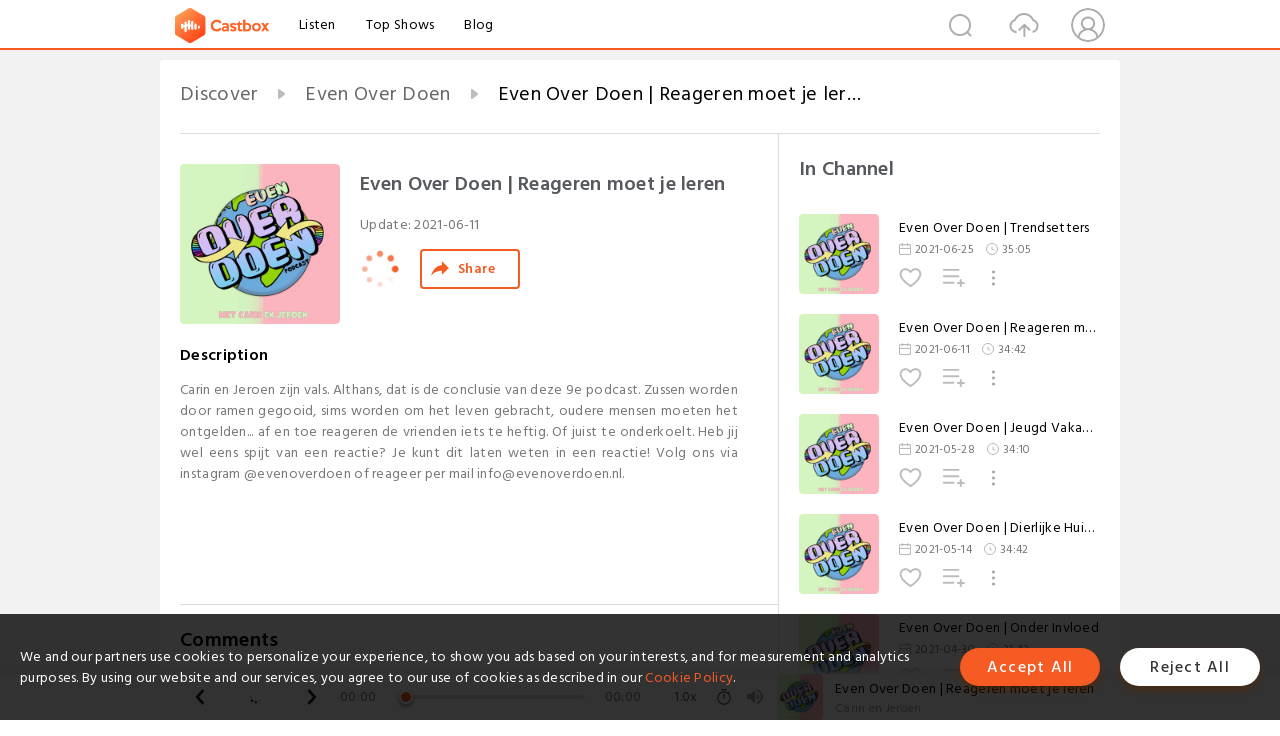

--- FILE ---
content_type: text/html; charset=utf-8
request_url: https://castbox.fm/episode/Even-Over-Doen-%7C-Reageren-moet-je-leren-id3858798-id391138205
body_size: 12038
content:
<!DOCTYPE html>
<html lang="en">
<head>
  <meta charset="utf-8">
  <title>Even Over Doen | Reageren moet je leren</title>
  <link rel="canonical" href="https://castbox.fm/episode/Even-Over-Doen-%7C-Reageren-moet-je-leren-id3858798-id391138205" >
  
  <link rel="dns-prefetch" href="https//s3.castbox.fm">
  <link rel="dns-prefetch" href="https//everest.castbox.fm">
  <link rel="dns-prefetch" href="https//data.castbox.fm">
  <meta http-equiv="X-UA-Compatible" content="IE=edge,chrome=1">
  <meta name="viewport" content="width=device-width, initial-scale=1, user-scalable=no" >
  
  <link rel="icon" href="https://s3.castbox.fm/app/castbox/static/images/logo_120.png" type="image/x-icon">
  <meta name="apple-mobile-web-app-title" content="Castbox">
  <meta name="apple-mobile-web-app-capable" content="yes">
  <meta name="twitter:site" content="@CastBox_FM" >
  <meta name="twitter:creator" content="@CastBox_FM">
  <meta name="twitter:domain" content="castbox.fm">
  
      <meta name="twitter:card" content="summary" >
      <meta name="twitter:card" content="player" >
      <meta name="twitter:player" content="https://castbox.fm/app/castbox/player/id3858798/id391138205?v=03" >
      <meta property="twitter:player:height" content="500">
      <meta property="twitter:player:width" content="500">
      <meta name="twitter:player:width" content="500" >
      <meta name="twitter:player:height" content="500" >
      <meta property="og:image:width" content="600" >
      <meta property="og:image:height" content="600" >
      
  <meta property="twitter:title" content="Even Over Doen | Reageren moet je leren" >
  <meta property="twitter:image" content="https://is1-ssl.mzstatic.com/image/thumb/Podcasts211/v4/6c/2d/8e/6c2d8e56-4a0a-9633-48e8-68481ea4c768/mza_3871806674080404933.jpg/400x400bb.jpg" >
  <meta property="twitter:description" content="<p>Carin en Jeroen zijn vals. Althans, dat is de conclusie van deze 9e podcast. Zussen worden door ramen gegooid, sims worden om het leven gebracht, oud..." >
  <meta property="al:ios:url" content="castbox://episode/Even-Over-Doen-%7C-Reageren-moet-je-leren-id3858798-id391138205" >
  <meta property="al:ios:app_store_id" content="1100218439" >
  <meta property="al:ios:app_name" content="Castbox" >
  <meta property="al:android:url" content="castbox://episode/Even-Over-Doen-%7C-Reageren-moet-je-leren-id3858798-id391138205" >
  <meta property="al:android:package" content="fm.castbox.audiobook.radio.podcast" >
  <meta property="al:android:app_name" content="Castbox" >
  <meta property="al:web:url" content="https://castbox.fm/episode/Even-Over-Doen-%7C-Reageren-moet-je-leren-id3858798-id391138205" >
  <meta property="fb:app_id" content="1840752496197771" >
  <meta property="og:type" content="article" >
  <meta property="og:site_name" content="Castbox" />
  <meta property="og:url" content="https://castbox.fm/episode/Even-Over-Doen-%7C-Reageren-moet-je-leren-id3858798-id391138205" >
  <meta property="og:image" content="https://is1-ssl.mzstatic.com/image/thumb/Podcasts211/v4/6c/2d/8e/6c2d8e56-4a0a-9633-48e8-68481ea4c768/mza_3871806674080404933.jpg/400x400bb.jpg" >
  <meta property="og:title" content="Even Over Doen | Reageren moet je leren" >
  <meta property="og:description" content="<p>Carin en Jeroen zijn vals. Althans, dat is de conclusie van deze 9e podcast. Zussen worden door ramen gegooid, sims worden om het leven gebracht, oud..." >
  <meta property="twitter:app:id:iphone" content="1243410543">
  <meta property="twitter:app:id:googleplay" content="fm.castbox.audiobook.radio.podcast">
  <meta name="description" content="<p>Carin en Jeroen zijn vals. Althans, dat is de conclusie van deze 9e podcast. Zussen worden door ramen gegooid, sims worden om het leven gebracht, oud..." >
  <meta name="keywords" content="Free iPhone Podcast App, Free Podcast App, Rachel Maddow, Bill Bur Podcast, NPR, WNYC, WBEZ, This American Life, In-audio Search, What is Podcasting, Serial Podcast, On Demand Podcast, Public Radio" >
  <meta name="theme-color" content="rgba(64, 64, 64, 0.9)" />
  <link rel="search" type="application/opensearchdescription+xml" href="https://castbox.fm/opensearch.xml" title="Castbox">
  
  <link href="https://fonts.googleapis.com/css?family=Hind+Siliguri:300,400,500,600" rel="stylesheet"><link rel="stylesheet" type="text/css" href="https://s3.castbox.fm/app/castbox/static/css/slick.min.css" >
  <script type="application/ld+json">
{"@context":"http://schema.org","@type":"BreadcrumbList","itemListElement":[{"@type":"ListItem","position":1,"item":{"@id":"https://castbox.fm/home","name":"Channels","image":"https://s3.castbox.fm/app/castbox/static/images/logo.png"}},{"@type":"ListItem","position":2,"item":{"@id":"https://castbox.fm/channel/Even-Over-Doen-id3858798","name":"Even%20Over%20Doen","image":"https://is1-ssl.mzstatic.com/image/thumb/Podcasts211/v4/6c/2d/8e/6c2d8e56-4a0a-9633-48e8-68481ea4c768/mza_3871806674080404933.jpg/200x200bb.jpg"}},{"@type":"ListItem","position":3,"item":{"@id":"https://castbox.fm/episode/Even-Over-Doen-%7C-Reageren-moet-je-leren-id3858798-id391138205","name":"Even%20Over%20Doen%20%7C%20Reageren%20moet%20je%20leren","image":"https://is1-ssl.mzstatic.com/image/thumb/Podcasts211/v4/6c/2d/8e/6c2d8e56-4a0a-9633-48e8-68481ea4c768/mza_3871806674080404933.jpg/400x400bb.jpg"}}]}
</script>
  <link rel="manifest" id="pwaLink" href="/api/pwa/manifest.json">
  
  
  <script type='text/javascript'>
    if (document.documentElement.clientWidth <= 720) {
      document.documentElement.style.fontSize = document.documentElement.clientWidth / 7.2 + 'px'
    } else {
      document.documentElement.style.fontSize = '100px'
    }
    window.onloadcallback=function(){}
  </script>
  
  <link data-chunk="global" rel="stylesheet" href="https://s3.castbox.fm/webstatic/css/vendors~global.96c36ed4.chunk.css">
<link data-chunk="global" rel="stylesheet" href="https://s3.castbox.fm/webstatic/css/global.c7478bb9.chunk.css">
<link data-chunk="castbox.main" rel="stylesheet" href="https://s3.castbox.fm/webstatic/css/castbox.main.ed6e5c24.chunk.css">
<link data-chunk="ep" rel="stylesheet" href="https://s3.castbox.fm/webstatic/css/ep.fe499db8.chunk.css">
</head>
<body>
  <div id="root"><div class="castboxGlobal"><div style="width:0;height:0"><audio style="width:100%;height:100%" preload="auto"><source src="https://www.buzzsprout.com/1689298/8685036-even-over-doen-reageren-moet-je-leren.mp3"/></audio></div><div class="castboxMain"><div class="mainBox"><div id="castboxHeader"><div class="castboxHeaderContainer"><div class="nav-item left navLogo"><a href="/"><img class="logoTextCover" src="https://s3.castbox.fm/webstatic/images/navLogo.c3d5a81b.png"/></a><a class="nav-item link" href="/home">Listen</a><a class="nav-item link" href="/categories/0">Top Shows</a><a class="nav-item link" href="/blog">Blog</a></div><div><div class="nav-item right topUserNav"><div class="userNav right"><div class="userNav-icon"><img class="userNav-img" src="https://s3.castbox.fm/webstatic/images/userIcon.06c408dc.png"/></div></div></div><div class="nav-item right upload"><a href="/creator/upload"><img class="img" src="https://s3.castbox.fm/webstatic/images/upload_icon.521c956a.png"/></a></div><div class="nav-item right search"><img class="img" src="https://s3.castbox.fm/webstatic/images/search_icon.3958760d.png"/></div></div></div></div><div style="padding-bottom:56px;min-height:100vh" id="childrenBox" class="childrenBox"><div class="topCon"></div><div class="topLeftCon"></div><div class="topRightCon"></div><div class="trackPlay clearfix childContent"><div style="text-align:left" class="guru-breadcrumb"><span class="guru-breadcrumb-item"><span style="max-width:40%" class="breadcrumb-text"><a href="/home">Discover</a></span><img class="breadcrumbImage" src="[data-uri]"/></span><span class="guru-breadcrumb-item"><span style="max-width:40%" class="breadcrumb-text"><a href="/channel/Even-Over-Doen-id3858798">Even Over Doen</a></span><img class="breadcrumbImage" src="[data-uri]"/></span><span class="guru-breadcrumb-item active"><span style="max-width:40%" class="breadcrumb-text">Even Over Doen | Reageren moet je leren</span></span></div><div class="leftContainer"><div class="trackinfo"><div class="trackinfo-cover" data-episode_id="f048ea7ead20db955a4139b9d02cfafb3ab5eac2-580ae75134f7220f8c421f2c63b99af19e37ce55"><div style="display:inline-block;height:100%;width:100%;overflow:hidden;border-radius:4px;background-color:#A9B8AD" class="coverImgContainer"><img style="display:inline-block;opacity:1;width:100%;height:100%" src="https://is1-ssl.mzstatic.com/image/thumb/Podcasts211/v4/6c/2d/8e/6c2d8e56-4a0a-9633-48e8-68481ea4c768/mza_3871806674080404933.jpg/400x400bb.jpg" class="cover" alt="Even Over Doen | Reageren moet je leren" title="Even Over Doen | Reageren moet je leren"/></div></div><div class="trackinfo-titleBox"><h1 title="Even Over Doen | Reageren moet je leren" class="trackinfo-title"><div id="box-pro-ellipsis-176981682189543" class="box-ellipsis box-ellipsis-lineClamp"><style>#box-pro-ellipsis-176981682189543{-webkit-line-clamp:2;}</style><span>Even Over Doen | Reageren moet je leren</span></div></h1><div class="trackinfo-con-des"><span class="item">Update: <!-- -->2021-06-11</span><span class="item"></span></div><div class="trackinfo-ctrls"><div class="player_play_btn pause loading " style="display:inline-block;cursor:pointer;margin-right:20px"></div><span><div class="sharePageBtn">Share</div></span></div></div><div class="trackinfo-des-title-wrapper"><p class="trackinfo-des-title ">Description</p></div><div class="trackinfo-des"><span class="box-ellipsis"><div><p>Carin en Jeroen zijn vals. Althans, dat is de conclusie van deze 9e podcast. Zussen worden door ramen gegooid, sims worden om het leven gebracht, oudere mensen moeten het ontgelden... af en toe reageren de vrienden iets te heftig. Of juist te onderkoelt. Heb jij wel eens spijt van een reactie? Je kunt dit laten weten in een reactie! Volg ons via instagram @evenoverdoen of reageer per mail info@evenoverdoen.nl. <br /><br /><br /><br /><br /></p></div></span></div><div class="seeMorebtn seeMorebtn_up"><img class="img" src="[data-uri]"/></div></div><div class="trackPlay-comment"><div id="comments" class="commentList"><div class="commentList-title"><span>Comments<!-- --> </span></div><div class="addComment clearfix"><form class="addCommentForm"><div class="commentInputBox"><input type="text" value="" class="commentInputBox-input" placeholder="Sign in to Comment"/><input type="submit" style="display:none"/></div><div class="userCover"><div style="display:inline-block;height:100%;width:100%;overflow:hidden;border-radius:4px;background-color:#A9B8AD" class="coverImgContainer"><img style="display:inline-block;opacity:1;width:100%;height:100%" src="[data-uri]" class="userCover-img"/></div></div></form></div><div class="commentList-box"><div class="commentListCon"><div></div></div></div></div></div></div><div class="rightContainer"><div class="rightContainer-item"><div class="TrackList"><div class="trackListCon"><div class="clearfix"><div class="trackListCon_title">In Channel</div></div><div class="trackListCon_list" style="height:600px"><div><section class="episodeRow opacityinAnimate"><div class="ep-item isSmall"><div class="ep-item-cover"><a href="/episode/Even-Over-Doen-|-Trendsetters-id3858798-id398517743"><div style="display:inline-block;height:100%;width:100%;overflow:hidden;border-radius:4px;background-color:#A9B8AD" class="coverImgContainer"><img style="display:inline-block;opacity:1;width:100%;height:100%" src="https://is1-ssl.mzstatic.com/image/thumb/Podcasts211/v4/6c/2d/8e/6c2d8e56-4a0a-9633-48e8-68481ea4c768/mza_3871806674080404933.jpg/400x400bb.jpg" class="image" alt="Even Over Doen | Trendsetters" title="Even Over Doen | Trendsetters"/></div></a></div><div class="ep-item-con"><a href="/episode/Even-Over-Doen-|-Trendsetters-id3858798-id398517743"><p title="Even Over Doen | Trendsetters" class="ep-item-con-title"><span class="ellipsis" style="display:inline-block">Even Over Doen | Trendsetters</span></p></a><p class="ep-item-con-des"><span class="item icon date">2021-06-25</span><span class="item icon time">35:05</span></p><div class="ep-item-con-btns"><p class="btn-item like"></p><span class="btn-item add-2epl"><div class="playlists-modal"><div class="playlists-modal-target"><div class="add-2epl-btn"></div></div></div></span><span class="btn-item add-2epl more-point"><div class="playlists-modal"><div class="playlists-modal-target"><div class="add-2epl-btn epl-more-action"></div></div></div></span></div></div><div class="ep-item-ctrls"><a class="ctrlItem play" href="/episode/Even-Over-Doen-|-Trendsetters-id3858798-id398517743"></a></div></div><div class="audiobox"></div></section><section class="episodeRow opacityinAnimate"><div class="ep-item isSmall"><div class="ep-item-cover"><a href="/episode/Even-Over-Doen-|-Reageren-moet-je-leren-id3858798-id391138205"><div style="display:inline-block;height:100%;width:100%;overflow:hidden;border-radius:4px;background-color:#A9B8AD" class="coverImgContainer"><img style="display:inline-block;opacity:1;width:100%;height:100%" src="https://is1-ssl.mzstatic.com/image/thumb/Podcasts211/v4/6c/2d/8e/6c2d8e56-4a0a-9633-48e8-68481ea4c768/mza_3871806674080404933.jpg/400x400bb.jpg" class="image" alt="Even Over Doen | Reageren moet je leren" title="Even Over Doen | Reageren moet je leren"/></div></a></div><div class="ep-item-con"><a href="/episode/Even-Over-Doen-|-Reageren-moet-je-leren-id3858798-id391138205"><p title="Even Over Doen | Reageren moet je leren" class="ep-item-con-title"><span class="ellipsis" style="display:inline-block">Even Over Doen | Reageren moet je leren</span></p></a><p class="ep-item-con-des"><span class="item icon date">2021-06-11</span><span class="item icon time">34:42</span></p><div class="ep-item-con-btns"><p class="btn-item like"></p><span class="btn-item add-2epl"><div class="playlists-modal"><div class="playlists-modal-target"><div class="add-2epl-btn"></div></div></div></span><span class="btn-item add-2epl more-point"><div class="playlists-modal"><div class="playlists-modal-target"><div class="add-2epl-btn epl-more-action"></div></div></div></span></div></div><div class="ep-item-ctrls"><a class="ctrlItem play" href="/episode/Even-Over-Doen-|-Reageren-moet-je-leren-id3858798-id391138205"></a></div></div><div class="audiobox"></div></section><section class="episodeRow opacityinAnimate"><div class="ep-item isSmall"><div class="ep-item-cover"><a href="/episode/Even-Over-Doen-|-Jeugd-Vakanties-id3858798-id386448274"><div style="display:inline-block;height:100%;width:100%;overflow:hidden;border-radius:4px;background-color:#A9B8AD" class="coverImgContainer"><img style="display:inline-block;opacity:1;width:100%;height:100%" src="https://is1-ssl.mzstatic.com/image/thumb/Podcasts211/v4/6c/2d/8e/6c2d8e56-4a0a-9633-48e8-68481ea4c768/mza_3871806674080404933.jpg/400x400bb.jpg" class="image" alt="Even Over Doen | Jeugd Vakanties" title="Even Over Doen | Jeugd Vakanties"/></div></a></div><div class="ep-item-con"><a href="/episode/Even-Over-Doen-|-Jeugd-Vakanties-id3858798-id386448274"><p title="Even Over Doen | Jeugd Vakanties" class="ep-item-con-title"><span class="ellipsis" style="display:inline-block">Even Over Doen | Jeugd Vakanties</span></p></a><p class="ep-item-con-des"><span class="item icon date">2021-05-28</span><span class="item icon time">34:10</span></p><div class="ep-item-con-btns"><p class="btn-item like"></p><span class="btn-item add-2epl"><div class="playlists-modal"><div class="playlists-modal-target"><div class="add-2epl-btn"></div></div></div></span><span class="btn-item add-2epl more-point"><div class="playlists-modal"><div class="playlists-modal-target"><div class="add-2epl-btn epl-more-action"></div></div></div></span></div></div><div class="ep-item-ctrls"><a class="ctrlItem play" href="/episode/Even-Over-Doen-|-Jeugd-Vakanties-id3858798-id386448274"></a></div></div><div class="audiobox"></div></section><section class="episodeRow opacityinAnimate"><div class="ep-item isSmall"><div class="ep-item-cover"><a href="/episode/Even-Over-Doen-|-Dierlijke-Huisgenoten-id3858798-id382746203"><div style="display:inline-block;height:100%;width:100%;overflow:hidden;border-radius:4px;background-color:#A9B8AD" class="coverImgContainer"><img style="display:inline-block;opacity:1;width:100%;height:100%" src="https://is1-ssl.mzstatic.com/image/thumb/Podcasts211/v4/6c/2d/8e/6c2d8e56-4a0a-9633-48e8-68481ea4c768/mza_3871806674080404933.jpg/400x400bb.jpg" class="image" alt="Even Over Doen | Dierlijke Huisgenoten" title="Even Over Doen | Dierlijke Huisgenoten"/></div></a></div><div class="ep-item-con"><a href="/episode/Even-Over-Doen-|-Dierlijke-Huisgenoten-id3858798-id382746203"><p title="Even Over Doen | Dierlijke Huisgenoten" class="ep-item-con-title"><span class="ellipsis" style="display:inline-block">Even Over Doen | Dierlijke Huisgenoten</span></p></a><p class="ep-item-con-des"><span class="item icon date">2021-05-14</span><span class="item icon time">34:42</span></p><div class="ep-item-con-btns"><p class="btn-item like"></p><span class="btn-item add-2epl"><div class="playlists-modal"><div class="playlists-modal-target"><div class="add-2epl-btn"></div></div></div></span><span class="btn-item add-2epl more-point"><div class="playlists-modal"><div class="playlists-modal-target"><div class="add-2epl-btn epl-more-action"></div></div></div></span></div></div><div class="ep-item-ctrls"><a class="ctrlItem play" href="/episode/Even-Over-Doen-|-Dierlijke-Huisgenoten-id3858798-id382746203"></a></div></div><div class="audiobox"></div></section><section class="episodeRow opacityinAnimate"><div class="ep-item isSmall"><div class="ep-item-cover"><a href="/episode/Even-Over-Doen-|-Onder-Invloed-id3858798-id378064817"><div style="display:inline-block;height:100%;width:100%;overflow:hidden;border-radius:4px;background-color:#A9B8AD" class="coverImgContainer"><img style="display:inline-block;opacity:1;width:100%;height:100%" src="https://is1-ssl.mzstatic.com/image/thumb/Podcasts211/v4/6c/2d/8e/6c2d8e56-4a0a-9633-48e8-68481ea4c768/mza_3871806674080404933.jpg/400x400bb.jpg" class="image" alt="Even Over Doen | Onder Invloed" title="Even Over Doen | Onder Invloed"/></div></a></div><div class="ep-item-con"><a href="/episode/Even-Over-Doen-|-Onder-Invloed-id3858798-id378064817"><p title="Even Over Doen | Onder Invloed" class="ep-item-con-title"><span class="ellipsis" style="display:inline-block">Even Over Doen | Onder Invloed</span></p></a><p class="ep-item-con-des"><span class="item icon date">2021-04-30</span><span class="item icon time">31:42</span></p><div class="ep-item-con-btns"><p class="btn-item like"></p><span class="btn-item add-2epl"><div class="playlists-modal"><div class="playlists-modal-target"><div class="add-2epl-btn"></div></div></div></span><span class="btn-item add-2epl more-point"><div class="playlists-modal"><div class="playlists-modal-target"><div class="add-2epl-btn epl-more-action"></div></div></div></span></div></div><div class="ep-item-ctrls"><a class="ctrlItem play" href="/episode/Even-Over-Doen-|-Onder-Invloed-id3858798-id378064817"></a></div></div><div class="audiobox"></div></section><section class="episodeRow opacityinAnimate"><div class="ep-item isSmall"><div class="ep-item-cover"><a href="/episode/Even-Over-Doen-|-Game-Over-id3858798-id373916846"><div style="display:inline-block;height:100%;width:100%;overflow:hidden;border-radius:4px;background-color:#A9B8AD" class="coverImgContainer"><img style="display:inline-block;opacity:1;width:100%;height:100%" src="https://is1-ssl.mzstatic.com/image/thumb/Podcasts211/v4/6c/2d/8e/6c2d8e56-4a0a-9633-48e8-68481ea4c768/mza_3871806674080404933.jpg/400x400bb.jpg" class="image" alt="Even Over Doen | Game Over" title="Even Over Doen | Game Over"/></div></a></div><div class="ep-item-con"><a href="/episode/Even-Over-Doen-|-Game-Over-id3858798-id373916846"><p title="Even Over Doen | Game Over" class="ep-item-con-title"><span class="ellipsis" style="display:inline-block">Even Over Doen | Game Over</span></p></a><p class="ep-item-con-des"><span class="item icon date">2021-04-16</span><span class="item icon time">34:36</span></p><div class="ep-item-con-btns"><p class="btn-item like"></p><span class="btn-item add-2epl"><div class="playlists-modal"><div class="playlists-modal-target"><div class="add-2epl-btn"></div></div></div></span><span class="btn-item add-2epl more-point"><div class="playlists-modal"><div class="playlists-modal-target"><div class="add-2epl-btn epl-more-action"></div></div></div></span></div></div><div class="ep-item-ctrls"><a class="ctrlItem play" href="/episode/Even-Over-Doen-|-Game-Over-id3858798-id373916846"></a></div></div><div class="audiobox"></div></section><section class="episodeRow opacityinAnimate"><div class="ep-item isSmall"><div class="ep-item-cover"><a href="/episode/Even-Over-Doen-|-Mega-Miskopen-id3858798-id369962869"><div style="display:inline-block;height:100%;width:100%;overflow:hidden;border-radius:4px;background-color:#A9B8AD" class="coverImgContainer"><img style="display:inline-block;opacity:1;width:100%;height:100%" src="https://is1-ssl.mzstatic.com/image/thumb/Podcasts211/v4/6c/2d/8e/6c2d8e56-4a0a-9633-48e8-68481ea4c768/mza_3871806674080404933.jpg/400x400bb.jpg" class="image" alt="Even Over Doen | Mega Miskopen" title="Even Over Doen | Mega Miskopen"/></div></a></div><div class="ep-item-con"><a href="/episode/Even-Over-Doen-|-Mega-Miskopen-id3858798-id369962869"><p title="Even Over Doen | Mega Miskopen" class="ep-item-con-title"><span class="ellipsis" style="display:inline-block">Even Over Doen | Mega Miskopen</span></p></a><p class="ep-item-con-des"><span class="item icon date">2021-04-02</span><span class="item icon time">33:38</span></p><div class="ep-item-con-btns"><p class="btn-item like"></p><span class="btn-item add-2epl"><div class="playlists-modal"><div class="playlists-modal-target"><div class="add-2epl-btn"></div></div></div></span><span class="btn-item add-2epl more-point"><div class="playlists-modal"><div class="playlists-modal-target"><div class="add-2epl-btn epl-more-action"></div></div></div></span></div></div><div class="ep-item-ctrls"><a class="ctrlItem play" href="/episode/Even-Over-Doen-|-Mega-Miskopen-id3858798-id369962869"></a></div></div><div class="audiobox"></div></section><section class="episodeRow opacityinAnimate"><div class="ep-item isSmall"><div class="ep-item-cover"><a href="/episode/Even-Over-Doen-|-de-Godcast-id3858798-id365528701"><div style="display:inline-block;height:100%;width:100%;overflow:hidden;border-radius:4px;background-color:#A9B8AD" class="coverImgContainer"><img style="display:inline-block;opacity:1;width:100%;height:100%" src="https://is1-ssl.mzstatic.com/image/thumb/Podcasts211/v4/6c/2d/8e/6c2d8e56-4a0a-9633-48e8-68481ea4c768/mza_3871806674080404933.jpg/400x400bb.jpg" class="image" alt="Even Over Doen | de Godcast" title="Even Over Doen | de Godcast"/></div></a></div><div class="ep-item-con"><a href="/episode/Even-Over-Doen-|-de-Godcast-id3858798-id365528701"><p title="Even Over Doen | de Godcast" class="ep-item-con-title"><span class="ellipsis" style="display:inline-block">Even Over Doen | de Godcast</span></p></a><p class="ep-item-con-des"><span class="item icon date">2021-03-19</span><span class="item icon time">33:38</span></p><div class="ep-item-con-btns"><p class="btn-item like"></p><span class="btn-item add-2epl"><div class="playlists-modal"><div class="playlists-modal-target"><div class="add-2epl-btn"></div></div></div></span><span class="btn-item add-2epl more-point"><div class="playlists-modal"><div class="playlists-modal-target"><div class="add-2epl-btn epl-more-action"></div></div></div></span></div></div><div class="ep-item-ctrls"><a class="ctrlItem play" href="/episode/Even-Over-Doen-|-de-Godcast-id3858798-id365528701"></a></div></div><div class="audiobox"></div></section><section class="episodeRow opacityinAnimate"><div class="ep-item isSmall"><div class="ep-item-cover"><a href="/episode/Even-Over-Doen-|-Herkauwers-id3858798-id361636606"><div style="display:inline-block;height:100%;width:100%;overflow:hidden;border-radius:4px;background-color:#A9B8AD" class="coverImgContainer"><img style="display:inline-block;opacity:1;width:100%;height:100%" src="https://is1-ssl.mzstatic.com/image/thumb/Podcasts211/v4/6c/2d/8e/6c2d8e56-4a0a-9633-48e8-68481ea4c768/mza_3871806674080404933.jpg/400x400bb.jpg" class="image" alt="Even Over Doen | Herkauwers" title="Even Over Doen | Herkauwers"/></div></a></div><div class="ep-item-con"><a href="/episode/Even-Over-Doen-|-Herkauwers-id3858798-id361636606"><p title="Even Over Doen | Herkauwers" class="ep-item-con-title"><span class="ellipsis" style="display:inline-block">Even Over Doen | Herkauwers</span></p></a><p class="ep-item-con-des"><span class="item icon date">2021-03-05</span><span class="item icon time">33:17</span></p><div class="ep-item-con-btns"><p class="btn-item like"></p><span class="btn-item add-2epl"><div class="playlists-modal"><div class="playlists-modal-target"><div class="add-2epl-btn"></div></div></div></span><span class="btn-item add-2epl more-point"><div class="playlists-modal"><div class="playlists-modal-target"><div class="add-2epl-btn epl-more-action"></div></div></div></span></div></div><div class="ep-item-ctrls"><a class="ctrlItem play" href="/episode/Even-Over-Doen-|-Herkauwers-id3858798-id361636606"></a></div></div><div class="audiobox"></div></section><section class="episodeRow opacityinAnimate"><div class="ep-item isSmall"><div class="ep-item-cover"><a href="/episode/Even-Over-Doen-|-De-tweede-eerste-versie-id3858798-id358494963"><div style="display:inline-block;height:100%;width:100%;overflow:hidden;border-radius:4px;background-color:#A9B8AD" class="coverImgContainer"><img style="display:inline-block;opacity:1;width:100%;height:100%" src="https://is1-ssl.mzstatic.com/image/thumb/Podcasts211/v4/6c/2d/8e/6c2d8e56-4a0a-9633-48e8-68481ea4c768/mza_3871806674080404933.jpg/400x400bb.jpg" class="image" alt="Even Over Doen | De tweede eerste versie" title="Even Over Doen | De tweede eerste versie"/></div></a></div><div class="ep-item-con"><a href="/episode/Even-Over-Doen-|-De-tweede-eerste-versie-id3858798-id358494963"><p title="Even Over Doen | De tweede eerste versie" class="ep-item-con-title"><span class="ellipsis" style="display:inline-block">Even Over Doen | De tweede eerste versie</span></p></a><p class="ep-item-con-des"><span class="item icon date">2021-02-13</span><span class="item icon time">36:27</span></p><div class="ep-item-con-btns"><p class="btn-item like"></p><span class="btn-item add-2epl"><div class="playlists-modal"><div class="playlists-modal-target"><div class="add-2epl-btn"></div></div></div></span><span class="btn-item add-2epl more-point"><div class="playlists-modal"><div class="playlists-modal-target"><div class="add-2epl-btn epl-more-action"></div></div></div></span></div></div><div class="ep-item-ctrls"><a class="ctrlItem play" href="/episode/Even-Over-Doen-|-De-tweede-eerste-versie-id3858798-id358494963"></a></div></div><div class="audiobox"></div></section></div></div></div></div></div><div class="rightContainer-item adBanner fadeInUp animated"><div style="display:none"></div></div><div class="footer-wrapper "><div class="rightContainer-item downloadPlay"><div class="downloadPlay-title-empty"></div><div class="downloadPlay-item clearfix google"><div class="link"><a target="_black" href="https://play.google.com/store/apps/details?id=fm.castbox.audiobook.radio.podcast&amp;referrer=utm_source%3Dcastbox_web%26utm_medium%3Dlink%26utm_campaign%3Dweb_right_bar%26utm_content%3D"><img style="width:100%" class="store" src="https://s3.castbox.fm/fa/00/5a/19fd024f1fa0d92ce80cd72cfe.png" alt="Google Play" title="Google Play"/></a></div><div class="text">Download from Google Play</div></div><div class="downloadPlay-item clearfix google"><div class="link"><a target="_black" href="https://itunes.apple.com/app/castbox-radio/id1243410543?pt=118301901&amp;mt=8&amp;ct=web_right_bar"><img style="width:100%" class="store" src="https://s3.castbox.fm/8a/81/60/605a1c40698998c6ff2ba624ea.png" alt="Castbox" title="App Store"/></a></div><div class="text">Download from App Store</div></div></div><div class="rightFooter rightContainer-item clearfix"><ul class="footerLinks"><li class="footerLinks-item"><a href="https://helpcenter.castbox.fm/portal/kb">FAQs</a></li></ul><div class="footerCounrtySel"><div><div class="footer_select_country"><img class="countryCover" src="/app/castbox/static/images/flags/us.svg" alt="us"/><span class="countryName">United States</span></div></div></div></div></div></div></div></div><div class="mainBoxFooter"><div class="castboxFooterBar"><div class="footemain"><div class="PlayControl"><span class="back icon"></span><span class="playBtn icon pause loading"></span><span class="forward icon"></span></div><div class="sticker"><div class="player-stick"><div class="current-time">00:00</div><div class="player-stick-coat"><div class="PlayerStickBar"><div style="left:0%" class="circleBar"></div><div style="width:0%" class="playerStick"></div></div></div><div class="duration">00:00</div></div></div><div class="playbackRate"><div class="playbackRate-value">x</div><div class="playbackRate-list hide"><p class="playbackRate-list-item">0.5<!-- -->x</p><p class="playbackRate-list-item">0.8<!-- -->x</p><p class="playbackRate-list-item">1.0<!-- -->x</p><p class="playbackRate-list-item">1.25<!-- -->x</p><p class="playbackRate-list-item">1.5<!-- -->x</p><p class="playbackRate-list-item">2.0<!-- -->x</p><p class="playbackRate-list-item">3.0<!-- -->x</p></div></div><div class="playbackRate timing icon"><div class="playbackRate-value"><img src="[data-uri]"/></div><div class="playbackRate-list hide"><p class="playbackRate-list-title">Sleep Timer</p><p class="playbackRate-list-item">Off</p><p class="playbackRate-list-item">End of Episode</p><p class="playbackRate-list-item">5 Minutes</p><p class="playbackRate-list-item">10 Minutes</p><p class="playbackRate-list-item">15 Minutes</p><p class="playbackRate-list-item">30 Minutes</p><p class="playbackRate-list-item">45 Minutes</p><p class="playbackRate-list-item">60 Minutes</p><p class="playbackRate-list-item">120 Minutes</p></div></div><div class="volumeCtrl"><img class="volumeCtrl-img" src="https://s3.castbox.fm/webstatic/images/volume.86474be8.png"/><div style="height:0;padding:0;border:0;overflow:hidden" class="volumeCtrl-sliderCon"></div></div><div class="footerFeed"><div class="leftImg"><a href="/episode/Even-Over-Doen-|-Reageren-moet-je-leren-id3858798-id391138205"><div style="display:inline-block;height:100%;width:100%;overflow:hidden;border-radius:4px;background-color:#A9B8AD" class="coverImgContainer"><img style="display:inline-block;opacity:1;width:100%;height:100%" src="https://is1-ssl.mzstatic.com/image/thumb/Podcasts211/v4/6c/2d/8e/6c2d8e56-4a0a-9633-48e8-68481ea4c768/mza_3871806674080404933.jpg/400x400bb.jpg" alt="Even Over Doen | Reageren moet je leren" title="Even Over Doen | Reageren moet je leren"/></div></a></div><div class="rightText"><h1 class="title ellipsis">Even Over Doen | Reageren moet je leren</h1><h1 class="author ellipsis">Carin en Jeroen</h1></div></div></div></div></div></div></div><div class="Toastify"></div></div></div>
  <script>
    window.__INITIAL_STATE__ = "%7B%22ch%22%3A%7B%22chInfo%22%3A%7B%22episode_count%22%3A10%2C%22x_play_base%22%3A0%2C%22stat_cover_ext_color%22%3Atrue%2C%22keywords%22%3A%5B%22Comedy%22%2C%22terugblik%22%2C%22podcast%22%2C%22herhaling%22%2C%22grappig%22%2C%22vrienden%22%2C%22opnieuw%22%2C%22overdoen%22%2C%22Leisure%22%2C%22herinnering%22%2C%22foutje%22%2C%22Society%20%26%20Culture%22%2C%22humor%22%2C%22nostalgie%22%5D%2C%22cover_ext_color%22%3A%22-5605250%22%2C%22mongo_id%22%3A%2260362d87988a0e827f337d13%22%2C%22show_id%22%3A%2260362d87988a0e827f337d13%22%2C%22copyright%22%3A%22%C2%A9%202024%20Even%20Over%20Doen%22%2C%22author%22%3A%22Carin%20en%20Jeroen%22%2C%22is_key_channel%22%3Atrue%2C%22audiobook_categories%22%3A%5B%5D%2C%22comment_count%22%3A0%2C%22website%22%3A%22http%3A%2F%2Fwww.evenoverdoen.nl%22%2C%22rss_url%22%3A%22https%3A%2F%2Ffeeds.buzzsprout.com%2F1689298.rss%22%2C%22description%22%3A%22Sommige%20momenten%20in%20het%20leven%20zou%20je%20graag%20nog%20even%20over%20doen.%20Grote%20fouten%20die%20je%20hebt%20gemaakt%2C%20mooie%20momenten%20die%20je%20wilt%20herleven...%20Wat%20zou%20je%20doen%20als%20je%20terug%20in%20de%20tijd%20kon%20gaan%3F%20De%20vrienden%20Carin%20en%20Jeroen%20bespreken%20alles%20in%20de%20podcast%20Even%20Over%20Doen.%20%22%2C%22tags%22%3A%5B%22from-itunes%22%5D%2C%22editable%22%3Atrue%2C%22play_count%22%3A2%2C%22link%22%3A%22http%3A%2F%2Fwww.evenoverdoen.nl%22%2C%22categories%22%3A%5B10048%2C10035%2C10003%2C10101%2C10014%5D%2C%22x_subs_base%22%3A0%2C%22small_cover_url%22%3A%22https%3A%2F%2Fis1-ssl.mzstatic.com%2Fimage%2Fthumb%2FPodcasts211%2Fv4%2F6c%2F2d%2F8e%2F6c2d8e56-4a0a-9633-48e8-68481ea4c768%2Fmza_3871806674080404933.jpg%2F200x200bb.jpg%22%2C%22big_cover_url%22%3A%22https%3A%2F%2Fis1-ssl.mzstatic.com%2Fimage%2Fthumb%2FPodcasts211%2Fv4%2F6c%2F2d%2F8e%2F6c2d8e56-4a0a-9633-48e8-68481ea4c768%2Fmza_3871806674080404933.jpg%2F600x600bb.jpg%22%2C%22language%22%3A%22nl%22%2C%22cid%22%3A3858798%2C%22latest_eid%22%3A398517743%2C%22release_date%22%3A%222024-10-14T08%3A18%3A52Z%22%2C%22title%22%3A%22Even%20Over%20Doen%22%2C%22uri%22%3A%22%2Fch%2F3858798%22%2C%22https_cover_url%22%3A%22https%3A%2F%2Fis1-ssl.mzstatic.com%2Fimage%2Fthumb%2FPodcasts211%2Fv4%2F6c%2F2d%2F8e%2F6c2d8e56-4a0a-9633-48e8-68481ea4c768%2Fmza_3871806674080404933.jpg%2F400x400bb.jpg%22%2C%22channel_type%22%3A%22private%22%2C%22channel_id%22%3A%22f048ea7ead20db955a4139b9d02cfafb3ab5eac2%22%2C%22sub_count%22%3A1%2C%22internal_product_id%22%3A%22cb.ch.3858798%22%2C%22social%22%3A%7B%22website%22%3A%22http%3A%2F%2Fwww.evenoverdoen.nl%22%7D%7D%2C%22overview%22%3A%7B%22latest_eid%22%3A398517743%2C%22sort_by%22%3A%22default%22%2C%22sort_order%22%3A0%2C%22cid%22%3A3858798%2C%22eids%22%3A%5B398517743%2C391138205%2C386448274%2C382746203%2C378064817%2C373916846%2C369962869%2C365528701%2C361636606%2C358494963%5D%7D%2C%22eps%22%3A%5B%7B%22website%22%3A%22%22%2C%22cid%22%3A3858798%2C%22description%22%3A%22It's%20square%20to%20be%20hip!%20In%20de%20laatste%20aflevering%20van%20seizoen%201%20van%20Even%20Over%20Doen%20hebben%20Carin%20en%20Jeroen%20het%20over%20trends.%20Jeroen%20is%20nog%20steeds%20in%20rouw%20over%20het%20verliezen%20van%20zijn%20Charizard%20Pok%C3%A9mon%20kaart%20terwijl%20Carin%20iedereen%20het%20liefst%20met%20klaparmbanden%20belaagd.%20Kapsels%2C%20Furby%2C%20MSN%20en%20andere%20rages%20komen%20voorbij.%20Aan%20welke%20trend%20deed%20jij%20mee%3F%20En%20wat%20vond%20je%20van%20het%20eerste%20seizoen%20Even%20Over%20Doen%3F%20Laat%20het%20weten%20op%20instagram%20%40evenoverdoen%20of%20info%40evenoverdoen.nlVergeet%20niet%20dat%20we%20ook%20een%20websit...%22%2C%22ep_desc_url%22%3A%22https%3A%2F%2Fcastbox.fm%2Fapp%2Fdes%2Fep%3Feid%3D398517743%22%2C%22internal_product_id%22%3A%22cb.ep.398517743%22%2C%22private%22%3Afalse%2C%22episode_id%22%3A%22f048ea7ead20db955a4139b9d02cfafb3ab5eac2-16bb940fe802eafabf2ca02cff0d444bbdcdab34%22%2C%22play_count%22%3A1%2C%22like_count%22%3A0%2C%22video%22%3A0%2C%22cover_url%22%3A%22https%3A%2F%2Fis1-ssl.mzstatic.com%2Fimage%2Fthumb%2FPodcasts211%2Fv4%2F6c%2F2d%2F8e%2F6c2d8e56-4a0a-9633-48e8-68481ea4c768%2Fmza_3871806674080404933.jpg%2F400x400bb.jpg%22%2C%22duration%22%3A2105000%2C%22download_count%22%3A0%2C%22size%22%3A25344709%2C%22small_cover_url%22%3A%22https%3A%2F%2Fis1-ssl.mzstatic.com%2Fimage%2Fthumb%2FPodcasts211%2Fv4%2F6c%2F2d%2F8e%2F6c2d8e56-4a0a-9633-48e8-68481ea4c768%2Fmza_3871806674080404933.jpg%2F200x200bb.jpg%22%2C%22big_cover_url%22%3A%22https%3A%2F%2Fis1-ssl.mzstatic.com%2Fimage%2Fthumb%2FPodcasts211%2Fv4%2F6c%2F2d%2F8e%2F6c2d8e56-4a0a-9633-48e8-68481ea4c768%2Fmza_3871806674080404933.jpg%2F600x600bb.jpg%22%2C%22author%22%3A%22Carin%20en%20Jeroen%22%2C%22url%22%3A%22https%3A%2F%2Fwww.buzzsprout.com%2F1689298%2F8753134-even-over-doen-trendsetters.mp3%22%2C%22release_date%22%3A%222021-06-25T14%3A00%3A00Z%22%2C%22title%22%3A%22Even%20Over%20Doen%20%7C%20Trendsetters%22%2C%22channel_id%22%3A%22f048ea7ead20db955a4139b9d02cfafb3ab5eac2%22%2C%22comment_count%22%3A0%2C%22eid%22%3A398517743%2C%22urls%22%3A%5B%22https%3A%2F%2Fwww.buzzsprout.com%2F1689298%2F8753134-even-over-doen-trendsetters.mp3%22%5D%7D%2C%7B%22website%22%3A%22%22%2C%22cid%22%3A3858798%2C%22description%22%3A%22Carin%20en%20Jeroen%20zijn%20vals.%20Althans%2C%20dat%20is%20de%20conclusie%20van%20deze%209e%20podcast.%20Zussen%20worden%20door%20ramen%20gegooid%2C%20sims%20worden%20om%20het%20leven%20gebracht%2C%20oudere%20mensen%20moeten%20het%20ontgelden...%20af%20en%20toe%20reageren%20de%20vrienden%20iets%20te%20heftig.%20Of%20juist%20te%20onderkoelt.%20Heb%20jij%20wel%20eens%20spijt%20van%20een%20reactie%3F%20Je%20kunt%20dit%20laten%20weten%20in%20een%20reactie!%20Volg%20ons%20via%20instagram%20%40evenoverdoen%20of%20reageer%20per%20mail%20info%40evenoverdoen.nl.%22%2C%22ep_desc_url%22%3A%22https%3A%2F%2Fcastbox.fm%2Fapp%2Fdes%2Fep%3Feid%3D391138205%22%2C%22internal_product_id%22%3A%22cb.ep.391138205%22%2C%22private%22%3Afalse%2C%22episode_id%22%3A%22f048ea7ead20db955a4139b9d02cfafb3ab5eac2-580ae75134f7220f8c421f2c63b99af19e37ce55%22%2C%22play_count%22%3A0%2C%22like_count%22%3A0%2C%22video%22%3A0%2C%22cover_url%22%3A%22https%3A%2F%2Fis1-ssl.mzstatic.com%2Fimage%2Fthumb%2FPodcasts211%2Fv4%2F6c%2F2d%2F8e%2F6c2d8e56-4a0a-9633-48e8-68481ea4c768%2Fmza_3871806674080404933.jpg%2F400x400bb.jpg%22%2C%22duration%22%3A2082000%2C%22download_count%22%3A0%2C%22size%22%3A25059470%2C%22small_cover_url%22%3A%22https%3A%2F%2Fis1-ssl.mzstatic.com%2Fimage%2Fthumb%2FPodcasts211%2Fv4%2F6c%2F2d%2F8e%2F6c2d8e56-4a0a-9633-48e8-68481ea4c768%2Fmza_3871806674080404933.jpg%2F200x200bb.jpg%22%2C%22big_cover_url%22%3A%22https%3A%2F%2Fis1-ssl.mzstatic.com%2Fimage%2Fthumb%2FPodcasts211%2Fv4%2F6c%2F2d%2F8e%2F6c2d8e56-4a0a-9633-48e8-68481ea4c768%2Fmza_3871806674080404933.jpg%2F600x600bb.jpg%22%2C%22author%22%3A%22Carin%20en%20Jeroen%22%2C%22url%22%3A%22https%3A%2F%2Fwww.buzzsprout.com%2F1689298%2F8685036-even-over-doen-reageren-moet-je-leren.mp3%22%2C%22release_date%22%3A%222021-06-11T14%3A00%3A00Z%22%2C%22title%22%3A%22Even%20Over%20Doen%20%7C%20Reageren%20moet%20je%20leren%22%2C%22channel_id%22%3A%22f048ea7ead20db955a4139b9d02cfafb3ab5eac2%22%2C%22comment_count%22%3A0%2C%22eid%22%3A391138205%2C%22urls%22%3A%5B%22https%3A%2F%2Fwww.buzzsprout.com%2F1689298%2F8685036-even-over-doen-reageren-moet-je-leren.mp3%22%5D%7D%2C%7B%22website%22%3A%22%22%2C%22cid%22%3A3858798%2C%22description%22%3A%22Carin%20en%20Jeroen%20zijn%20volledig%20in%20vakantie%20modus%20en%20bespreken%20hoe%20zij%20vroeger%20vakantie%20vierden%20met%20hun%20ouders.%20Wat%20was%20fantastisch%2C%20wat%20ging%20er%20mis%20en%20wie%20spreekt%20er%20zo%20slecht%20Frans%20dat%20tu%20ne%20peux%20pas%20en%20faire%20de%20la%20soupe%3F%20Is%20kamperen%20een%20luxe%20of%20een%20hel%3F%20En%20deed%20jij%20je%20best%20om%20kennis%20te%20maken%20met%20andere%20kids%20of%20was%20je%20die%20gameboyer%20die%20het%20liefst%20in%20de%20schaduw%20zat%3F%20Jeugd%20herinneringen%20herleven%20bij%20deze%20podcast!%20Reageer%20zelf%20via%20instagram%20%40evenoverdoen%20of%20mail%20info%40evenoverdoen.nl%22%2C%22ep_desc_url%22%3A%22https%3A%2F%2Fcastbox.fm%2Fapp%2Fdes%2Fep%3Feid%3D386448274%22%2C%22internal_product_id%22%3A%22cb.ep.386448274%22%2C%22private%22%3Afalse%2C%22episode_id%22%3A%22f048ea7ead20db955a4139b9d02cfafb3ab5eac2-d77543f5f439a8230db19e7719c94c5ecf9fd0d1%22%2C%22play_count%22%3A0%2C%22like_count%22%3A0%2C%22video%22%3A0%2C%22cover_url%22%3A%22https%3A%2F%2Fis1-ssl.mzstatic.com%2Fimage%2Fthumb%2FPodcasts211%2Fv4%2F6c%2F2d%2F8e%2F6c2d8e56-4a0a-9633-48e8-68481ea4c768%2Fmza_3871806674080404933.jpg%2F400x400bb.jpg%22%2C%22duration%22%3A2050000%2C%22download_count%22%3A0%2C%22size%22%3A24684860%2C%22small_cover_url%22%3A%22https%3A%2F%2Fis1-ssl.mzstatic.com%2Fimage%2Fthumb%2FPodcasts211%2Fv4%2F6c%2F2d%2F8e%2F6c2d8e56-4a0a-9633-48e8-68481ea4c768%2Fmza_3871806674080404933.jpg%2F200x200bb.jpg%22%2C%22big_cover_url%22%3A%22https%3A%2F%2Fis1-ssl.mzstatic.com%2Fimage%2Fthumb%2FPodcasts211%2Fv4%2F6c%2F2d%2F8e%2F6c2d8e56-4a0a-9633-48e8-68481ea4c768%2Fmza_3871806674080404933.jpg%2F600x600bb.jpg%22%2C%22author%22%3A%22Carin%20en%20Jeroen%22%2C%22url%22%3A%22https%3A%2F%2Fwww.buzzsprout.com%2F1689298%2F8604360-even-over-doen-jeugd-vakanties.mp3%22%2C%22release_date%22%3A%222021-05-28T13%3A00%3A00Z%22%2C%22title%22%3A%22Even%20Over%20Doen%20%7C%20Jeugd%20Vakanties%22%2C%22channel_id%22%3A%22f048ea7ead20db955a4139b9d02cfafb3ab5eac2%22%2C%22comment_count%22%3A0%2C%22eid%22%3A386448274%2C%22urls%22%3A%5B%22https%3A%2F%2Fwww.buzzsprout.com%2F1689298%2F8604360-even-over-doen-jeugd-vakanties.mp3%22%5D%7D%2C%7B%22website%22%3A%22%22%2C%22cid%22%3A3858798%2C%22description%22%3A%22De%20katten%20van%20Carin%20verstoren%20met%20regelmaat%20de%20podcast%20en%20hebben%20daarom%20hun%20eigen%20aflevering%20opge%C3%ABist.%20Deze%20week%20gaat%20de%20podcast%20dus%20over%20huisdieren!%20%20Carin%20en%20Jeroen%20vertellen%20over%20de%20huisdieren%20die%20zij%20hebben%20gehad%20en%20wat%20zij%20graag%20anders%20zouden%20willen%20doen%20of%20hebben.%20Hoewel%20Carin%20bekend%20staat%20als%20kattenvrouw%20doet%20ze%20een%20oproep%20tot%20het%20doneren%20van%20een%20Corgi%20en%20Jeroen%20bekent%20dat%20%C3%A9%C3%A9n%20van%20zijn%20huisdieren%20een%20gruwelijke%20dood%20is%20gestorven.%20%20Luister%20naar%20dit%20schandalige%20verhaal%20in%20de%20ni...%22%2C%22ep_desc_url%22%3A%22https%3A%2F%2Fcastbox.fm%2Fapp%2Fdes%2Fep%3Feid%3D382746203%22%2C%22internal_product_id%22%3A%22cb.ep.382746203%22%2C%22private%22%3Afalse%2C%22episode_id%22%3A%22f048ea7ead20db955a4139b9d02cfafb3ab5eac2-ac00170f253789da5dc577b6914ba75deeff7407%22%2C%22play_count%22%3A0%2C%22like_count%22%3A0%2C%22video%22%3A0%2C%22cover_url%22%3A%22https%3A%2F%2Fis1-ssl.mzstatic.com%2Fimage%2Fthumb%2FPodcasts211%2Fv4%2F6c%2F2d%2F8e%2F6c2d8e56-4a0a-9633-48e8-68481ea4c768%2Fmza_3871806674080404933.jpg%2F400x400bb.jpg%22%2C%22duration%22%3A2082000%2C%22download_count%22%3A0%2C%22size%22%3A25059468%2C%22small_cover_url%22%3A%22https%3A%2F%2Fis1-ssl.mzstatic.com%2Fimage%2Fthumb%2FPodcasts211%2Fv4%2F6c%2F2d%2F8e%2F6c2d8e56-4a0a-9633-48e8-68481ea4c768%2Fmza_3871806674080404933.jpg%2F200x200bb.jpg%22%2C%22big_cover_url%22%3A%22https%3A%2F%2Fis1-ssl.mzstatic.com%2Fimage%2Fthumb%2FPodcasts211%2Fv4%2F6c%2F2d%2F8e%2F6c2d8e56-4a0a-9633-48e8-68481ea4c768%2Fmza_3871806674080404933.jpg%2F600x600bb.jpg%22%2C%22author%22%3A%22Carin%20en%20Jeroen%22%2C%22url%22%3A%22https%3A%2F%2Fwww.buzzsprout.com%2F1689298%2F8519613-even-over-doen-dierlijke-huisgenoten.mp3%22%2C%22release_date%22%3A%222021-05-14T14%3A00%3A00Z%22%2C%22title%22%3A%22Even%20Over%20Doen%20%7C%20Dierlijke%20Huisgenoten%22%2C%22channel_id%22%3A%22f048ea7ead20db955a4139b9d02cfafb3ab5eac2%22%2C%22comment_count%22%3A0%2C%22eid%22%3A382746203%2C%22urls%22%3A%5B%22https%3A%2F%2Fwww.buzzsprout.com%2F1689298%2F8519613-even-over-doen-dierlijke-huisgenoten.mp3%22%5D%7D%2C%7B%22website%22%3A%22%22%2C%22cid%22%3A3858798%2C%22description%22%3A%22In%20de%20zesde%20aflevering%20van%20Even%20Over%20Doen%20hebben%20Carin%20en%20Jeroen%20een%20(fictieve)%20kater.%20Ze%20praten%20over%20alcohol%20en%20hoe%20je%20vooral%20dingen%20niet%20over%20wilt%20doen%2C%20zoals%20wildplassen%20en%20wakker%20worden%20op%20rare%20plaatsen.%20Jeroen%20drinkt%20bijna%20niet%20(meer)%20en%20Carin%20lust%20zo'n%20beetje%20alles.%20Wie%20gaat%20er%20het%20beste%20met%20alcohol%20om%20en%20wie%20heeft%20de%20grootste%20spijt%3F%20Pak%20lekker%20een%20borrel%20en%20luister%20mee!%20Disclaimer%3A%20In%20deze%20podcast%20wordt%20gesproken%20over%20alcohol%20en%20drugs%20gebruik%2C%20maar%20wij%20willen%20duidelijk%20zijn%20voor%20l...%22%2C%22ep_desc_url%22%3A%22https%3A%2F%2Fcastbox.fm%2Fapp%2Fdes%2Fep%3Feid%3D378064817%22%2C%22internal_product_id%22%3A%22cb.ep.378064817%22%2C%22private%22%3Afalse%2C%22episode_id%22%3A%22f048ea7ead20db955a4139b9d02cfafb3ab5eac2-d3244bf861db1a2fdf7a4355efab0c75cbf2b31d%22%2C%22play_count%22%3A0%2C%22like_count%22%3A0%2C%22video%22%3A0%2C%22cover_url%22%3A%22https%3A%2F%2Fis1-ssl.mzstatic.com%2Fimage%2Fthumb%2FPodcasts211%2Fv4%2F6c%2F2d%2F8e%2F6c2d8e56-4a0a-9633-48e8-68481ea4c768%2Fmza_3871806674080404933.jpg%2F400x400bb.jpg%22%2C%22duration%22%3A1902000%2C%22download_count%22%3A0%2C%22size%22%3A22901528%2C%22small_cover_url%22%3A%22https%3A%2F%2Fis1-ssl.mzstatic.com%2Fimage%2Fthumb%2FPodcasts211%2Fv4%2F6c%2F2d%2F8e%2F6c2d8e56-4a0a-9633-48e8-68481ea4c768%2Fmza_3871806674080404933.jpg%2F200x200bb.jpg%22%2C%22big_cover_url%22%3A%22https%3A%2F%2Fis1-ssl.mzstatic.com%2Fimage%2Fthumb%2FPodcasts211%2Fv4%2F6c%2F2d%2F8e%2F6c2d8e56-4a0a-9633-48e8-68481ea4c768%2Fmza_3871806674080404933.jpg%2F600x600bb.jpg%22%2C%22author%22%3A%22Carin%20en%20Jeroen%22%2C%22url%22%3A%22https%3A%2F%2Fwww.buzzsprout.com%2F1689298%2F8434558-even-over-doen-onder-invloed.mp3%22%2C%22release_date%22%3A%222021-04-30T14%3A00%3A00Z%22%2C%22title%22%3A%22Even%20Over%20Doen%20%7C%20Onder%20Invloed%22%2C%22channel_id%22%3A%22f048ea7ead20db955a4139b9d02cfafb3ab5eac2%22%2C%22comment_count%22%3A0%2C%22eid%22%3A378064817%2C%22urls%22%3A%5B%22https%3A%2F%2Fwww.buzzsprout.com%2F1689298%2F8434558-even-over-doen-onder-invloed.mp3%22%5D%7D%2C%7B%22website%22%3A%22%22%2C%22cid%22%3A3858798%2C%22description%22%3A%22Klaar%20om%20het%20woord%20spellen%20te%20spellen%3F%20In%20deze%20aflevering%20is%20Jeroen%20een%20foutspeller%20die%20niet%20tegen%20zijn%20verlies%20kan.%20Carin%20haalt%20herinneringen%20op%20aan%20scheldpartijen%20tussen%20haar%20en%20haar%20zusje%20tijdens%20een%20potje%20Mario%20Kart.%20Ben%20jij%20een%20Bowser%20of%20Donkey%20Kong%3F%20%20Erger%20jij%20je%20bij%20mens-erger-je-niet%3F%20Oftewel%20bij%20welk%20spel%20ga%20jij%20elke%20keer%20terug%20naar%20start%3FHeb%20jij%20een%20tip%2C%20opmerking%20of%20wil%20je%20gewoon%20even%20kletsen%3F%20%20Ga%20naar%20onze%20site%2C%20mail%20info%40evenoverdoen.nl%20en%2Fof%20volg%20ons%20op%20Instagram%20...%22%2C%22ep_desc_url%22%3A%22https%3A%2F%2Fcastbox.fm%2Fapp%2Fdes%2Fep%3Feid%3D373916846%22%2C%22internal_product_id%22%3A%22cb.ep.373916846%22%2C%22private%22%3Afalse%2C%22episode_id%22%3A%22f048ea7ead20db955a4139b9d02cfafb3ab5eac2-9bb4b19f457523e1e3b2444ac975764f5e8b23c6%22%2C%22play_count%22%3A0%2C%22like_count%22%3A0%2C%22video%22%3A0%2C%22cover_url%22%3A%22https%3A%2F%2Fis1-ssl.mzstatic.com%2Fimage%2Fthumb%2FPodcasts211%2Fv4%2F6c%2F2d%2F8e%2F6c2d8e56-4a0a-9633-48e8-68481ea4c768%2Fmza_3871806674080404933.jpg%2F400x400bb.jpg%22%2C%22duration%22%3A2076000%2C%22download_count%22%3A0%2C%22size%22%3A24987973%2C%22small_cover_url%22%3A%22https%3A%2F%2Fis1-ssl.mzstatic.com%2Fimage%2Fthumb%2FPodcasts211%2Fv4%2F6c%2F2d%2F8e%2F6c2d8e56-4a0a-9633-48e8-68481ea4c768%2Fmza_3871806674080404933.jpg%2F200x200bb.jpg%22%2C%22big_cover_url%22%3A%22https%3A%2F%2Fis1-ssl.mzstatic.com%2Fimage%2Fthumb%2FPodcasts211%2Fv4%2F6c%2F2d%2F8e%2F6c2d8e56-4a0a-9633-48e8-68481ea4c768%2Fmza_3871806674080404933.jpg%2F600x600bb.jpg%22%2C%22author%22%3A%22Carin%20en%20Jeroen%22%2C%22url%22%3A%22https%3A%2F%2Fwww.buzzsprout.com%2F1689298%2F8345912-even-over-doen-game-over.mp3%22%2C%22release_date%22%3A%222021-04-16T14%3A00%3A00Z%22%2C%22title%22%3A%22Even%20Over%20Doen%20%7C%20Game%20Over%22%2C%22channel_id%22%3A%22f048ea7ead20db955a4139b9d02cfafb3ab5eac2%22%2C%22comment_count%22%3A0%2C%22eid%22%3A373916846%2C%22urls%22%3A%5B%22https%3A%2F%2Fwww.buzzsprout.com%2F1689298%2F8345912-even-over-doen-game-over.mp3%22%5D%7D%2C%7B%22website%22%3A%22%22%2C%22cid%22%3A3858798%2C%22description%22%3A%22Niet%20alles%20wat%20je%20koopt%20is%20zo%20fantastisch%20als%20je%20dacht.%20Wat%20gaat%20er%20wel%20eens%20mis%20en%20waarom%3F%20Ben%20jij%20een%20Gerda%20die%20de%20manager%20wilt%20spreken%2C%20laat%20je%20het%20gewoon%20gebeuren%20en%20leg%20je%20de%20fout%20bij%20jezelf%20of%20ben%20je%20altijd%20happy%20met%20jouw%20aankoop%3F%20Carin%20en%20Jeroen%20bespreken%20het%20in%20de%20aflevering%20Mega%20Miskopen.%20Ze%20zijn%20benieuwd%20naar%20jouw%20verhaal%2C%20ga%20naar%20evenoverdoen.nl%2C%20stuur%20een%20email%20naar%20info%40evenoverdoen.nl%20of%20via%20instagram%20%40evenoverdoen!%22%2C%22ep_desc_url%22%3A%22https%3A%2F%2Fcastbox.fm%2Fapp%2Fdes%2Fep%3Feid%3D369962869%22%2C%22internal_product_id%22%3A%22cb.ep.369962869%22%2C%22private%22%3Afalse%2C%22episode_id%22%3A%22f048ea7ead20db955a4139b9d02cfafb3ab5eac2-4d602e4092e8443d8e4734e286e4e341d1772379%22%2C%22play_count%22%3A0%2C%22like_count%22%3A0%2C%22video%22%3A0%2C%22cover_url%22%3A%22https%3A%2F%2Fis1-ssl.mzstatic.com%2Fimage%2Fthumb%2FPodcasts211%2Fv4%2F6c%2F2d%2F8e%2F6c2d8e56-4a0a-9633-48e8-68481ea4c768%2Fmza_3871806674080404933.jpg%2F400x400bb.jpg%22%2C%22duration%22%3A2018000%2C%22download_count%22%3A0%2C%22size%22%3A24292706%2C%22small_cover_url%22%3A%22https%3A%2F%2Fis1-ssl.mzstatic.com%2Fimage%2Fthumb%2FPodcasts211%2Fv4%2F6c%2F2d%2F8e%2F6c2d8e56-4a0a-9633-48e8-68481ea4c768%2Fmza_3871806674080404933.jpg%2F200x200bb.jpg%22%2C%22big_cover_url%22%3A%22https%3A%2F%2Fis1-ssl.mzstatic.com%2Fimage%2Fthumb%2FPodcasts211%2Fv4%2F6c%2F2d%2F8e%2F6c2d8e56-4a0a-9633-48e8-68481ea4c768%2Fmza_3871806674080404933.jpg%2F600x600bb.jpg%22%2C%22author%22%3A%22Carin%20en%20Jeroen%22%2C%22url%22%3A%22https%3A%2F%2Fwww.buzzsprout.com%2F1689298%2F8260455-even-over-doen-mega-miskopen.mp3%22%2C%22release_date%22%3A%222021-04-02T14%3A00%3A00Z%22%2C%22title%22%3A%22Even%20Over%20Doen%20%7C%20Mega%20Miskopen%22%2C%22channel_id%22%3A%22f048ea7ead20db955a4139b9d02cfafb3ab5eac2%22%2C%22comment_count%22%3A0%2C%22eid%22%3A369962869%2C%22urls%22%3A%5B%22https%3A%2F%2Fwww.buzzsprout.com%2F1689298%2F8260455-even-over-doen-mega-miskopen.mp3%22%5D%7D%2C%7B%22website%22%3A%22%22%2C%22cid%22%3A3858798%2C%22description%22%3A%22Het%20is%20bijna%20Pasen!%20In%20deze%20derde%20aflevering%20hebben%20Carin%20en%20Jeroen%20een%20godcomplex%20en%20vragen%20zij%20zich%20af%20wat%20zij%20met%20het%20geloof%20zouden%20doen%20als%20ze%20de%20aarde%20opnieuw%20mochten%20cre%C3%ABren.%20Krijgt%20religie%20een%20plaats%2C%20bestaat%20re%C3%AFncarnatie%20(de%20ultieme%20'even%20over%20doen'%20door%20onze%20main%20man%20Jezus)%20en%20hoe%20zit%20het%20met%20spiritualiteit%3F%20Ontdek%20in%20deze%20aflevering%20hoe%20(schijn)heilig%20deze%20twee%20zijn%20en%20beoordeel%20zelf%20of%20ze%20in%20de%20hemel%2C%20de%20hel%20of%20in%20de%20Passion%20moeten%20komen.%20Disclaimer%3A%20als%20geloof%2Freligie%20een%20gev...%22%2C%22ep_desc_url%22%3A%22https%3A%2F%2Fcastbox.fm%2Fapp%2Fdes%2Fep%3Feid%3D365528701%22%2C%22internal_product_id%22%3A%22cb.ep.365528701%22%2C%22private%22%3Afalse%2C%22episode_id%22%3A%22f048ea7ead20db955a4139b9d02cfafb3ab5eac2-3a42ce989653f78ca07e0660f907ef8c6f5a7430%22%2C%22play_count%22%3A0%2C%22like_count%22%3A0%2C%22video%22%3A0%2C%22cover_url%22%3A%22https%3A%2F%2Fis1-ssl.mzstatic.com%2Fimage%2Fthumb%2FPodcasts211%2Fv4%2F6c%2F2d%2F8e%2F6c2d8e56-4a0a-9633-48e8-68481ea4c768%2Fmza_3871806674080404933.jpg%2F400x400bb.jpg%22%2C%22duration%22%3A2018000%2C%22download_count%22%3A0%2C%22size%22%3A24291446%2C%22small_cover_url%22%3A%22https%3A%2F%2Fis1-ssl.mzstatic.com%2Fimage%2Fthumb%2FPodcasts211%2Fv4%2F6c%2F2d%2F8e%2F6c2d8e56-4a0a-9633-48e8-68481ea4c768%2Fmza_3871806674080404933.jpg%2F200x200bb.jpg%22%2C%22big_cover_url%22%3A%22https%3A%2F%2Fis1-ssl.mzstatic.com%2Fimage%2Fthumb%2FPodcasts211%2Fv4%2F6c%2F2d%2F8e%2F6c2d8e56-4a0a-9633-48e8-68481ea4c768%2Fmza_3871806674080404933.jpg%2F600x600bb.jpg%22%2C%22author%22%3A%22Carin%20en%20Jeroen%22%2C%22url%22%3A%22https%3A%2F%2Fwww.buzzsprout.com%2F1689298%2F8171795-even-over-doen-de-godcast.mp3%22%2C%22release_date%22%3A%222021-03-19T15%3A00%3A00Z%22%2C%22title%22%3A%22Even%20Over%20Doen%20%7C%20de%20Godcast%22%2C%22channel_id%22%3A%22f048ea7ead20db955a4139b9d02cfafb3ab5eac2%22%2C%22comment_count%22%3A0%2C%22eid%22%3A365528701%2C%22urls%22%3A%5B%22https%3A%2F%2Fwww.buzzsprout.com%2F1689298%2F8171795-even-over-doen-de-godcast.mp3%22%5D%7D%2C%7B%22website%22%3A%22%22%2C%22cid%22%3A3858798%2C%22description%22%3A%22Carin%20en%20Jeroen%20zijn%20dan%20misschien%20officieel%20geen%20grote%20grazers%2C%20ze%20doen%20deze%20aflevering%20%20toch%20een%20poging%20om%20voedsel%20te%20herkauwen.%20%20De%20lekkerste%20herinneringen%20komen%20voorbij%20over%20eten%20en%20drinken.%20Carin%20ontbijt%20het%20liefst%20met%20sushi%20en%20wil%20geen%20kaas%20eten%20ondanks%20dat%20het%20een%20banaankleur%20heeft.%20Jeroen%20daarentegen%20stopt%20de%20meest%20ranzige%20dingen%20%20in%20zijn%20mond%20uit%20nieuwsgierigheid.%20Wat%20hij%20lekker%20vindt%20verwart%20hij%20met%20andere%20dingen%20(zoals%20ramen%20met%20miso-soep).%20Wat%20vies%20is%2C%20onthoudt%20hij%20...%22%2C%22ep_desc_url%22%3A%22https%3A%2F%2Fcastbox.fm%2Fapp%2Fdes%2Fep%3Feid%3D361636606%22%2C%22internal_product_id%22%3A%22cb.ep.361636606%22%2C%22private%22%3Afalse%2C%22episode_id%22%3A%22f048ea7ead20db955a4139b9d02cfafb3ab5eac2-7b8d4001e1b464df709a284ca0c02b77f44f09d7%22%2C%22play_count%22%3A0%2C%22like_count%22%3A0%2C%22video%22%3A0%2C%22cover_url%22%3A%22https%3A%2F%2Fis1-ssl.mzstatic.com%2Fimage%2Fthumb%2FPodcasts211%2Fv4%2F6c%2F2d%2F8e%2F6c2d8e56-4a0a-9633-48e8-68481ea4c768%2Fmza_3871806674080404933.jpg%2F400x400bb.jpg%22%2C%22duration%22%3A1997000%2C%22download_count%22%3A0%2C%22size%22%3A24041924%2C%22small_cover_url%22%3A%22https%3A%2F%2Fis1-ssl.mzstatic.com%2Fimage%2Fthumb%2FPodcasts211%2Fv4%2F6c%2F2d%2F8e%2F6c2d8e56-4a0a-9633-48e8-68481ea4c768%2Fmza_3871806674080404933.jpg%2F200x200bb.jpg%22%2C%22big_cover_url%22%3A%22https%3A%2F%2Fis1-ssl.mzstatic.com%2Fimage%2Fthumb%2FPodcasts211%2Fv4%2F6c%2F2d%2F8e%2F6c2d8e56-4a0a-9633-48e8-68481ea4c768%2Fmza_3871806674080404933.jpg%2F600x600bb.jpg%22%2C%22author%22%3A%22Carin%20en%20Jeroen%22%2C%22url%22%3A%22https%3A%2F%2Fwww.buzzsprout.com%2F1689298%2F8079216-even-over-doen-herkauwers.mp3%22%2C%22release_date%22%3A%222021-03-05T15%3A00%3A00Z%22%2C%22title%22%3A%22Even%20Over%20Doen%20%7C%20Herkauwers%22%2C%22channel_id%22%3A%22f048ea7ead20db955a4139b9d02cfafb3ab5eac2%22%2C%22comment_count%22%3A0%2C%22eid%22%3A361636606%2C%22urls%22%3A%5B%22https%3A%2F%2Fwww.buzzsprout.com%2F1689298%2F8079216-even-over-doen-herkauwers.mp3%22%5D%7D%2C%7B%22website%22%3A%22%22%2C%22cid%22%3A3858798%2C%22description%22%3A%22De%20podcast%20Even%20Over%20Doen%20gaat%20over%20momenten%20in%20het%20leven%20die%20je%20graag%20nog%20een%20keer%20zou%20willen%20doen.%20Heb%20je%20ergens%20spijt%20van%20en%20zou%20je%20het%20anders%20willen%20doen%3F%20Heb%20je%20een%20geweldige%20tijd%20gehad%20en%20wil%20je%20dit%20graag%20nog%20eens%20herhalen%3F%20De%20vrienden%20Carin%20en%20Jeroen%20praten%20er%20over%20in%20hun%20podcast.%20Deze%20aflevering%20is%20de%20tweede%20eerste%20versie%20en%20zijn%20Carin%20en%20Jeroen%20op%20zoek%20naar%20hun%20eigen%20podcast%20geluid.%20Jeroen%20wil%20schaatsen%20en%20Carin%20wil%20de%20jaren%2090%20terug%20(maar%20dan%20zonder%20Scooby%20Doo).%20Luister%20mee%20voo...%22%2C%22ep_desc_url%22%3A%22https%3A%2F%2Fcastbox.fm%2Fapp%2Fdes%2Fep%3Feid%3D358494963%22%2C%22internal_product_id%22%3A%22cb.ep.358494963%22%2C%22private%22%3Afalse%2C%22episode_id%22%3A%22f048ea7ead20db955a4139b9d02cfafb3ab5eac2-3a481410f6c43a49980d255b26540d4f8fd57b1b%22%2C%22play_count%22%3A1%2C%22like_count%22%3A0%2C%22video%22%3A0%2C%22cover_url%22%3A%22https%3A%2F%2Fis1-ssl.mzstatic.com%2Fimage%2Fthumb%2FPodcasts211%2Fv4%2F6c%2F2d%2F8e%2F6c2d8e56-4a0a-9633-48e8-68481ea4c768%2Fmza_3871806674080404933.jpg%2F400x400bb.jpg%22%2C%22duration%22%3A2187000%2C%22download_count%22%3A0%2C%22size%22%3A26325574%2C%22small_cover_url%22%3A%22https%3A%2F%2Fis1-ssl.mzstatic.com%2Fimage%2Fthumb%2FPodcasts211%2Fv4%2F6c%2F2d%2F8e%2F6c2d8e56-4a0a-9633-48e8-68481ea4c768%2Fmza_3871806674080404933.jpg%2F200x200bb.jpg%22%2C%22big_cover_url%22%3A%22https%3A%2F%2Fis1-ssl.mzstatic.com%2Fimage%2Fthumb%2FPodcasts211%2Fv4%2F6c%2F2d%2F8e%2F6c2d8e56-4a0a-9633-48e8-68481ea4c768%2Fmza_3871806674080404933.jpg%2F600x600bb.jpg%22%2C%22author%22%3A%22Carin%20en%20Jeroen%22%2C%22url%22%3A%22https%3A%2F%2Fwww.buzzsprout.com%2F1689298%2F7954690-even-over-doen-de-tweede-eerste-versie.mp3%22%2C%22release_date%22%3A%222021-02-13T03%3A00%3A00Z%22%2C%22title%22%3A%22Even%20Over%20Doen%20%7C%20De%20tweede%20eerste%20versie%22%2C%22channel_id%22%3A%22f048ea7ead20db955a4139b9d02cfafb3ab5eac2%22%2C%22comment_count%22%3A0%2C%22eid%22%3A358494963%2C%22urls%22%3A%5B%22https%3A%2F%2Fwww.buzzsprout.com%2F1689298%2F7954690-even-over-doen-de-tweede-eerste-versie.mp3%22%5D%7D%5D%2C%22epStatusCid%22%3A-1%2C%22epStatus%22%3A%7B%7D%2C%22skip%22%3A0%2C%22limit%22%3A20%2C%22isFetching%22%3Afalse%2C%22fetchingList%22%3Afalse%2C%22fetchOver%22%3Atrue%7D%2C%22trackPlayItem%22%3A%7B%22playItem%22%3A%7B%22website%22%3A%22%22%2C%22cid%22%3A3858798%2C%22description%22%3A%22%3Cp%3ECarin%20en%20Jeroen%20zijn%20vals.%20Althans%2C%20dat%20is%20de%20conclusie%20van%20deze%209e%20podcast.%20Zussen%20worden%20door%20ramen%20gegooid%2C%20sims%20worden%20om%20het%20leven%20gebracht%2C%20oudere%20mensen%20moeten%20het%20ontgelden...%20af%20en%20toe%20reageren%20de%20vrienden%20iets%20te%20heftig.%20Of%20juist%20te%20onderkoelt.%20Heb%20jij%20wel%20eens%20spijt%20van%20een%20reactie%3F%20Je%20kunt%20dit%20laten%20weten%20in%20een%20reactie!%20Volg%20ons%20via%20instagram%20%40evenoverdoen%20of%20reageer%20per%20mail%20info%40evenoverdoen.nl.%C2%A0%3Cbr%2F%3E%3Cbr%2F%3E%3Cbr%2F%3E%3Cbr%2F%3E%3Cbr%2F%3E%3C%2Fp%3E%22%2C%22ep_desc_url%22%3A%22https%3A%2F%2Fcastbox.fm%2Fapp%2Fdes%2Fep%3Feid%3D391138205%22%2C%22internal_product_id%22%3A%22cb.ep.391138205%22%2C%22private%22%3Afalse%2C%22episode_id%22%3A%22f048ea7ead20db955a4139b9d02cfafb3ab5eac2-580ae75134f7220f8c421f2c63b99af19e37ce55%22%2C%22play_count%22%3A0%2C%22like_count%22%3A0%2C%22video%22%3A0%2C%22cover_url%22%3A%22https%3A%2F%2Fis1-ssl.mzstatic.com%2Fimage%2Fthumb%2FPodcasts211%2Fv4%2F6c%2F2d%2F8e%2F6c2d8e56-4a0a-9633-48e8-68481ea4c768%2Fmza_3871806674080404933.jpg%2F400x400bb.jpg%22%2C%22duration%22%3A2082000%2C%22download_count%22%3A0%2C%22size%22%3A25059470%2C%22small_cover_url%22%3A%22https%3A%2F%2Fis1-ssl.mzstatic.com%2Fimage%2Fthumb%2FPodcasts211%2Fv4%2F6c%2F2d%2F8e%2F6c2d8e56-4a0a-9633-48e8-68481ea4c768%2Fmza_3871806674080404933.jpg%2F200x200bb.jpg%22%2C%22big_cover_url%22%3A%22https%3A%2F%2Fis1-ssl.mzstatic.com%2Fimage%2Fthumb%2FPodcasts211%2Fv4%2F6c%2F2d%2F8e%2F6c2d8e56-4a0a-9633-48e8-68481ea4c768%2Fmza_3871806674080404933.jpg%2F600x600bb.jpg%22%2C%22author%22%3A%22Carin%20en%20Jeroen%22%2C%22url%22%3A%22https%3A%2F%2Fwww.buzzsprout.com%2F1689298%2F8685036-even-over-doen-reageren-moet-je-leren.mp3%22%2C%22release_date%22%3A%222021-06-11T14%3A00%3A00Z%22%2C%22title%22%3A%22Even%20Over%20Doen%20%7C%20Reageren%20moet%20je%20leren%22%2C%22channel_id%22%3A%22f048ea7ead20db955a4139b9d02cfafb3ab5eac2%22%2C%22comment_count%22%3A0%2C%22eid%22%3A391138205%2C%22urls%22%3A%5B%22https%3A%2F%2Fwww.buzzsprout.com%2F1689298%2F8685036-even-over-doen-reageren-moet-je-leren.mp3%22%5D%2C%22channel%22%3A%7B%22episode_count%22%3A10%2C%22x_play_base%22%3A0%2C%22stat_cover_ext_color%22%3Atrue%2C%22keywords%22%3A%5B%22Comedy%22%2C%22terugblik%22%2C%22podcast%22%2C%22herhaling%22%2C%22grappig%22%2C%22vrienden%22%2C%22opnieuw%22%2C%22overdoen%22%2C%22Leisure%22%2C%22herinnering%22%2C%22foutje%22%2C%22Society%20%26%20Culture%22%2C%22humor%22%2C%22nostalgie%22%5D%2C%22cover_ext_color%22%3A%22-5605250%22%2C%22mongo_id%22%3A%2260362d87988a0e827f337d13%22%2C%22show_id%22%3A%2260362d87988a0e827f337d13%22%2C%22copyright%22%3A%22%C2%A9%202024%20Even%20Over%20Doen%22%2C%22author%22%3A%22Carin%20en%20Jeroen%22%2C%22is_key_channel%22%3Atrue%2C%22audiobook_categories%22%3A%5B%5D%2C%22comment_count%22%3A0%2C%22website%22%3A%22http%3A%2F%2Fwww.evenoverdoen.nl%22%2C%22rss_url%22%3A%22https%3A%2F%2Ffeeds.buzzsprout.com%2F1689298.rss%22%2C%22description%22%3A%22Sommige%20momenten%20in%20het%20leven%20zou%20je%20graag%20nog%20even%20over%20doen.%20Grote%20fouten%20die%20je%20hebt%20gemaakt%2C%20mooie%20momenten%20die%20je%20wilt%20herleven...%20Wat%20zou%20je%20doen%20als%20je%20terug%20in%20de%20tijd%20kon%20gaan%3F%20De%20vrienden%20Carin%20en%20Jeroen%20bespreken%20alles%20in%20de%20podcast%20Even%20Over%20Doen.%20%22%2C%22tags%22%3A%5B%22from-itunes%22%5D%2C%22editable%22%3Atrue%2C%22play_count%22%3A2%2C%22link%22%3A%22http%3A%2F%2Fwww.evenoverdoen.nl%22%2C%22categories%22%3A%5B10048%2C10035%2C10003%2C10101%2C10014%5D%2C%22x_subs_base%22%3A0%2C%22small_cover_url%22%3A%22https%3A%2F%2Fis1-ssl.mzstatic.com%2Fimage%2Fthumb%2FPodcasts211%2Fv4%2F6c%2F2d%2F8e%2F6c2d8e56-4a0a-9633-48e8-68481ea4c768%2Fmza_3871806674080404933.jpg%2F200x200bb.jpg%22%2C%22big_cover_url%22%3A%22https%3A%2F%2Fis1-ssl.mzstatic.com%2Fimage%2Fthumb%2FPodcasts211%2Fv4%2F6c%2F2d%2F8e%2F6c2d8e56-4a0a-9633-48e8-68481ea4c768%2Fmza_3871806674080404933.jpg%2F600x600bb.jpg%22%2C%22language%22%3A%22nl%22%2C%22cid%22%3A3858798%2C%22latest_eid%22%3A398517743%2C%22release_date%22%3A%222024-10-14T08%3A18%3A52Z%22%2C%22title%22%3A%22Even%20Over%20Doen%22%2C%22uri%22%3A%22%2Fch%2F3858798%22%2C%22https_cover_url%22%3A%22https%3A%2F%2Fis1-ssl.mzstatic.com%2Fimage%2Fthumb%2FPodcasts211%2Fv4%2F6c%2F2d%2F8e%2F6c2d8e56-4a0a-9633-48e8-68481ea4c768%2Fmza_3871806674080404933.jpg%2F400x400bb.jpg%22%2C%22channel_type%22%3A%22private%22%2C%22channel_id%22%3A%22f048ea7ead20db955a4139b9d02cfafb3ab5eac2%22%2C%22sub_count%22%3A1%2C%22internal_product_id%22%3A%22cb.ch.3858798%22%2C%22social%22%3A%7B%22website%22%3A%22http%3A%2F%2Fwww.evenoverdoen.nl%22%7D%7D%2C%22count%22%3A0%7D%2C%22isPlay%22%3Afalse%2C%22timeupdate%22%3A0%2C%22playContent%22%3A%7B%7D%7D%2C%22comment%22%3A%7B%22loading%22%3Afalse%2C%22comment_list%22%3A%5B%5D%2C%22_cid%22%3A%22%22%2C%22_eid%22%3A%22391138205%22%2C%22comment_count%22%3A0%7D%2C%22platForm%22%3A%7B%22isPhone%22%3Afalse%2C%22isAndroid%22%3Afalse%2C%22isMac%22%3Atrue%2C%22from%22%3A%22%22%2C%22isBot%22%3Atrue%2C%22isWebView%22%3Afalse%2C%22isDev%22%3Afalse%2C%22isIos%22%3Afalse%2C%22isKaios%22%3Afalse%2C%22country%22%3A%22us%22%2C%22isTwitterWebView%22%3Afalse%7D%7D";
    
    window.__ISINAPP__=false
    window.__NOT_ALLOWED_COOKIES__=true
    window._COOKIES_REJECTED = false
  </script>
  <script id="__LOADABLE_REQUIRED_CHUNKS__" type="application/json">[0,4,80,2,44,3,6,10,18,1,42]</script>
<script async data-chunk="castbox" src="https://s3.castbox.fm/webstatic/js/manifest.30533992.js"></script>
<script async data-chunk="castbox" src="https://s3.castbox.fm/webstatic/js/page.vendor.e44e040b.js"></script>
<script async data-chunk="castbox" src="https://s3.castbox.fm/webstatic/js/page.castbox.ca94781a.js"></script>
<script async data-chunk="global" src="https://s3.castbox.fm/webstatic/js/page.vendors~audiobooks~audiobooks.genre~castbox.main~categories~ch~channellist~claim~claim.failed~claim.~b62a876c.b05dccc0.js"></script>
<script async data-chunk="global" src="https://s3.castbox.fm/webstatic/js/page.vendors~audiobooks~ch~ep~global~home~login~m.about~m.app.index~m.contactus~m.cookie~m.download~m.hel~dc9febc7.d910713d.js"></script>
<script async data-chunk="global" src="https://s3.castbox.fm/webstatic/js/page.vendors~global.477d99c3.js"></script>
<script async data-chunk="global" src="https://s3.castbox.fm/webstatic/js/page.categories~channellist~claim~claim.failed~claim.link_claimed~claim.link_lost~claim.ok~global~login~m~430f1dc9.c099faab.js"></script>
<script async data-chunk="global" src="https://s3.castbox.fm/webstatic/js/page.global.72e52744.js"></script>
<script async data-chunk="castbox.main" src="https://s3.castbox.fm/webstatic/js/page.vendors~audiobooks~castbox.main~ch~creator.analytics~creator.ch~creator.ch.des~creator.comments~crea~60d4e606.b8d66325.js"></script>
<script async data-chunk="castbox.main" src="https://s3.castbox.fm/webstatic/js/page.vendors~castbox.main~creator.analytics~creator.ch~creator.ch.des~creator.comments~creator.ep~creator~546696e9.f9d60409.js"></script>
<script async data-chunk="castbox.main" src="https://s3.castbox.fm/webstatic/js/page.vendors~audiobooks.genre~castbox.main~genre.26f387bf.js"></script>
<script async data-chunk="castbox.main" src="https://s3.castbox.fm/webstatic/js/page.castbox.main.868a2759.js"></script>
<script async data-chunk="ep" src="https://s3.castbox.fm/webstatic/js/page.vendors~audiobooks~audiobooks.genre~categories~ch~channellist~claim~claim.failed~claim.link_claimed~~48565954.55d81d64.js"></script>
<script async data-chunk="ep" src="https://s3.castbox.fm/webstatic/js/page.ep.c5174bc1.js"></script>
  <script async src="/api/pwa/app.js"></script>
  
</body>
</html>

--- FILE ---
content_type: text/html; charset=utf-8
request_url: https://castbox.fm/episode/Even-Over-Doen-%7C-Reageren-moet-je-leren-id3858798-id391138205?country=us@posix
body_size: 12061
content:
<!DOCTYPE html>
<html lang="en">
<head>
  <meta charset="utf-8">
  <title>Even Over Doen | Reageren moet je leren</title>
  <link rel="canonical" href="https://castbox.fm/episode/Even-Over-Doen-%7C-Reageren-moet-je-leren-id3858798-id391138205" >
  
  <link rel="dns-prefetch" href="https//s3.castbox.fm">
  <link rel="dns-prefetch" href="https//everest.castbox.fm">
  <link rel="dns-prefetch" href="https//data.castbox.fm">
  <meta http-equiv="X-UA-Compatible" content="IE=edge,chrome=1">
  <meta name="viewport" content="width=device-width, initial-scale=1, user-scalable=no" >
  
  <link rel="icon" href="https://s3.castbox.fm/app/castbox/static/images/logo_120.png" type="image/x-icon">
  <meta name="apple-mobile-web-app-title" content="Castbox">
  <meta name="apple-mobile-web-app-capable" content="yes">
  <meta name="twitter:site" content="@CastBox_FM" >
  <meta name="twitter:creator" content="@CastBox_FM">
  <meta name="twitter:domain" content="castbox.fm">
  
      <meta name="twitter:card" content="summary" >
      <meta name="twitter:card" content="player" >
      <meta name="twitter:player" content="https://castbox.fm/app/castbox/player/id3858798/id391138205?v=03" >
      <meta property="twitter:player:height" content="500">
      <meta property="twitter:player:width" content="500">
      <meta name="twitter:player:width" content="500" >
      <meta name="twitter:player:height" content="500" >
      <meta property="og:image:width" content="600" >
      <meta property="og:image:height" content="600" >
      
  <meta property="twitter:title" content="Even Over Doen | Reageren moet je leren" >
  <meta property="twitter:image" content="https://is1-ssl.mzstatic.com/image/thumb/Podcasts211/v4/6c/2d/8e/6c2d8e56-4a0a-9633-48e8-68481ea4c768/mza_3871806674080404933.jpg/400x400bb.jpg" >
  <meta property="twitter:description" content="<p>Carin en Jeroen zijn vals. Althans, dat is de conclusie van deze 9e podcast. Zussen worden door ramen gegooid, sims worden om het leven gebracht, oud..." >
  <meta property="al:ios:url" content="castbox://episode/Even-Over-Doen-%7C-Reageren-moet-je-leren-id3858798-id391138205" >
  <meta property="al:ios:app_store_id" content="1100218439" >
  <meta property="al:ios:app_name" content="Castbox" >
  <meta property="al:android:url" content="castbox://episode/Even-Over-Doen-%7C-Reageren-moet-je-leren-id3858798-id391138205" >
  <meta property="al:android:package" content="fm.castbox.audiobook.radio.podcast" >
  <meta property="al:android:app_name" content="Castbox" >
  <meta property="al:web:url" content="https://castbox.fm/episode/Even-Over-Doen-%7C-Reageren-moet-je-leren-id3858798-id391138205" >
  <meta property="fb:app_id" content="1840752496197771" >
  <meta property="og:type" content="article" >
  <meta property="og:site_name" content="Castbox" />
  <meta property="og:url" content="https://castbox.fm/episode/Even-Over-Doen-%7C-Reageren-moet-je-leren-id3858798-id391138205" >
  <meta property="og:image" content="https://is1-ssl.mzstatic.com/image/thumb/Podcasts211/v4/6c/2d/8e/6c2d8e56-4a0a-9633-48e8-68481ea4c768/mza_3871806674080404933.jpg/400x400bb.jpg" >
  <meta property="og:title" content="Even Over Doen | Reageren moet je leren" >
  <meta property="og:description" content="<p>Carin en Jeroen zijn vals. Althans, dat is de conclusie van deze 9e podcast. Zussen worden door ramen gegooid, sims worden om het leven gebracht, oud..." >
  <meta property="twitter:app:id:iphone" content="1243410543">
  <meta property="twitter:app:id:googleplay" content="fm.castbox.audiobook.radio.podcast">
  <meta name="description" content="<p>Carin en Jeroen zijn vals. Althans, dat is de conclusie van deze 9e podcast. Zussen worden door ramen gegooid, sims worden om het leven gebracht, oud..." >
  <meta name="keywords" content="Free iPhone Podcast App, Free Podcast App, Rachel Maddow, Bill Bur Podcast, NPR, WNYC, WBEZ, This American Life, In-audio Search, What is Podcasting, Serial Podcast, On Demand Podcast, Public Radio" >
  <meta name="theme-color" content="rgba(64, 64, 64, 0.9)" />
  <link rel="search" type="application/opensearchdescription+xml" href="https://castbox.fm/opensearch.xml" title="Castbox">
  
  <link href="https://fonts.googleapis.com/css?family=Hind+Siliguri:300,400,500,600" rel="stylesheet"><link rel="stylesheet" type="text/css" href="https://s3.castbox.fm/app/castbox/static/css/slick.min.css" >
  <script type="application/ld+json">
{"@context":"http://schema.org","@type":"BreadcrumbList","itemListElement":[{"@type":"ListItem","position":1,"item":{"@id":"https://castbox.fm/home","name":"Channels","image":"https://s3.castbox.fm/app/castbox/static/images/logo.png"}},{"@type":"ListItem","position":2,"item":{"@id":"https://castbox.fm/channel/Even-Over-Doen-id3858798","name":"Even%20Over%20Doen","image":"https://is1-ssl.mzstatic.com/image/thumb/Podcasts211/v4/6c/2d/8e/6c2d8e56-4a0a-9633-48e8-68481ea4c768/mza_3871806674080404933.jpg/200x200bb.jpg"}},{"@type":"ListItem","position":3,"item":{"@id":"https://castbox.fm/episode/Even-Over-Doen-%7C-Reageren-moet-je-leren-id3858798-id391138205","name":"Even%20Over%20Doen%20%7C%20Reageren%20moet%20je%20leren","image":"https://is1-ssl.mzstatic.com/image/thumb/Podcasts211/v4/6c/2d/8e/6c2d8e56-4a0a-9633-48e8-68481ea4c768/mza_3871806674080404933.jpg/400x400bb.jpg"}}]}
</script>
  <link rel="manifest" id="pwaLink" href="/api/pwa/manifest.json">
  
  
  <script type='text/javascript'>
    if (document.documentElement.clientWidth <= 720) {
      document.documentElement.style.fontSize = document.documentElement.clientWidth / 7.2 + 'px'
    } else {
      document.documentElement.style.fontSize = '100px'
    }
    window.onloadcallback=function(){}
  </script>
  
  <link data-chunk="global" rel="stylesheet" href="https://s3.castbox.fm/webstatic/css/vendors~global.96c36ed4.chunk.css">
<link data-chunk="global" rel="stylesheet" href="https://s3.castbox.fm/webstatic/css/global.c7478bb9.chunk.css">
<link data-chunk="castbox.main" rel="stylesheet" href="https://s3.castbox.fm/webstatic/css/castbox.main.ed6e5c24.chunk.css">
<link data-chunk="ep" rel="stylesheet" href="https://s3.castbox.fm/webstatic/css/ep.fe499db8.chunk.css">
</head>
<body>
  <div id="root"><div class="castboxGlobal"><div style="width:0;height:0"><audio style="width:100%;height:100%" preload="auto"><source src="https://www.buzzsprout.com/1689298/8685036-even-over-doen-reageren-moet-je-leren.mp3"/></audio></div><div class="castboxMain"><div class="mainBox"><div id="castboxHeader"><div class="castboxHeaderContainer"><div class="nav-item left navLogo"><a href="/?country=us@posix"><img class="logoTextCover" src="https://s3.castbox.fm/webstatic/images/navLogo.c3d5a81b.png"/></a><a class="nav-item link" href="/home?country=us@posix">Listen</a><a class="nav-item link" href="/categories/0?country=us@posix">Top Shows</a><a class="nav-item link" href="/blog">Blog</a></div><div><div class="nav-item right topUserNav"><div class="userNav right"><div class="userNav-icon"><img class="userNav-img" src="https://s3.castbox.fm/webstatic/images/userIcon.06c408dc.png"/></div></div></div><div class="nav-item right upload"><a href="/creator/upload?country=us@posix"><img class="img" src="https://s3.castbox.fm/webstatic/images/upload_icon.521c956a.png"/></a></div><div class="nav-item right search"><img class="img" src="https://s3.castbox.fm/webstatic/images/search_icon.3958760d.png"/></div></div></div></div><div style="padding-bottom:56px;min-height:100vh" id="childrenBox" class="childrenBox"><div class="topCon"></div><div class="topLeftCon"></div><div class="topRightCon"></div><div class="trackPlay clearfix childContent"><div style="text-align:left" class="guru-breadcrumb"><span class="guru-breadcrumb-item"><span style="max-width:40%" class="breadcrumb-text"><a href="/home">Discover</a></span><img class="breadcrumbImage" src="[data-uri]"/></span><span class="guru-breadcrumb-item"><span style="max-width:40%" class="breadcrumb-text"><a href="/channel/Even-Over-Doen-id3858798">Even Over Doen</a></span><img class="breadcrumbImage" src="[data-uri]"/></span><span class="guru-breadcrumb-item active"><span style="max-width:40%" class="breadcrumb-text">Even Over Doen | Reageren moet je leren</span></span></div><div class="leftContainer"><div class="trackinfo"><div class="trackinfo-cover" data-episode_id="f048ea7ead20db955a4139b9d02cfafb3ab5eac2-580ae75134f7220f8c421f2c63b99af19e37ce55"><div style="display:inline-block;height:100%;width:100%;overflow:hidden;border-radius:4px;background-color:#A9B8AD" class="coverImgContainer"><img style="display:inline-block;opacity:1;width:100%;height:100%" src="https://is1-ssl.mzstatic.com/image/thumb/Podcasts211/v4/6c/2d/8e/6c2d8e56-4a0a-9633-48e8-68481ea4c768/mza_3871806674080404933.jpg/400x400bb.jpg" class="cover" alt="Even Over Doen | Reageren moet je leren" title="Even Over Doen | Reageren moet je leren"/></div></div><div class="trackinfo-titleBox"><h1 title="Even Over Doen | Reageren moet je leren" class="trackinfo-title"><div id="box-pro-ellipsis-176981682401613" class="box-ellipsis box-ellipsis-lineClamp"><style>#box-pro-ellipsis-176981682401613{-webkit-line-clamp:2;}</style><span>Even Over Doen | Reageren moet je leren</span></div></h1><div class="trackinfo-con-des"><span class="item">Update: <!-- -->2021-06-11</span><span class="item"></span></div><div class="trackinfo-ctrls"><div class="player_play_btn pause loading " style="display:inline-block;cursor:pointer;margin-right:20px"></div><span><div class="sharePageBtn">Share</div></span></div></div><div class="trackinfo-des-title-wrapper"><p class="trackinfo-des-title ">Description</p></div><div class="trackinfo-des"><span class="box-ellipsis"><div><p>Carin en Jeroen zijn vals. Althans, dat is de conclusie van deze 9e podcast. Zussen worden door ramen gegooid, sims worden om het leven gebracht, oudere mensen moeten het ontgelden... af en toe reageren de vrienden iets te heftig. Of juist te onderkoelt. Heb jij wel eens spijt van een reactie? Je kunt dit laten weten in een reactie! Volg ons via instagram @evenoverdoen of reageer per mail info@evenoverdoen.nl. <br /><br /><br /><br /><br /></p></div></span></div><div class="seeMorebtn seeMorebtn_up"><img class="img" src="[data-uri]"/></div></div><div class="trackPlay-comment"><div id="comments" class="commentList"><div class="commentList-title"><span>Comments<!-- --> </span></div><div class="addComment clearfix"><form class="addCommentForm"><div class="commentInputBox"><input type="text" value="" class="commentInputBox-input" placeholder="Sign in to Comment"/><input type="submit" style="display:none"/></div><div class="userCover"><div style="display:inline-block;height:100%;width:100%;overflow:hidden;border-radius:4px;background-color:#A9B8AD" class="coverImgContainer"><img style="display:inline-block;opacity:1;width:100%;height:100%" src="[data-uri]" class="userCover-img"/></div></div></form></div><div class="commentList-box"><div class="commentListCon"><div></div></div></div></div></div></div><div class="rightContainer"><div class="rightContainer-item"><div class="TrackList"><div class="trackListCon"><div class="clearfix"><div class="trackListCon_title">In Channel</div></div><div class="trackListCon_list" style="height:600px"><div><section class="episodeRow opacityinAnimate"><div class="ep-item isSmall"><div class="ep-item-cover"><a href="/episode/Even-Over-Doen-|-Trendsetters-id3858798-id398517743"><div style="display:inline-block;height:100%;width:100%;overflow:hidden;border-radius:4px;background-color:#A9B8AD" class="coverImgContainer"><img style="display:inline-block;opacity:1;width:100%;height:100%" src="https://is1-ssl.mzstatic.com/image/thumb/Podcasts211/v4/6c/2d/8e/6c2d8e56-4a0a-9633-48e8-68481ea4c768/mza_3871806674080404933.jpg/400x400bb.jpg" class="image" alt="Even Over Doen | Trendsetters" title="Even Over Doen | Trendsetters"/></div></a></div><div class="ep-item-con"><a href="/episode/Even-Over-Doen-|-Trendsetters-id3858798-id398517743"><p title="Even Over Doen | Trendsetters" class="ep-item-con-title"><span class="ellipsis" style="display:inline-block">Even Over Doen | Trendsetters</span></p></a><p class="ep-item-con-des"><span class="item icon date">2021-06-25</span><span class="item icon time">35:05</span></p><div class="ep-item-con-btns"><p class="btn-item like"></p><span class="btn-item add-2epl"><div class="playlists-modal"><div class="playlists-modal-target"><div class="add-2epl-btn"></div></div></div></span><span class="btn-item add-2epl more-point"><div class="playlists-modal"><div class="playlists-modal-target"><div class="add-2epl-btn epl-more-action"></div></div></div></span></div></div><div class="ep-item-ctrls"><a class="ctrlItem play" href="/episode/Even-Over-Doen-|-Trendsetters-id3858798-id398517743"></a></div></div><div class="audiobox"></div></section><section class="episodeRow opacityinAnimate"><div class="ep-item isSmall"><div class="ep-item-cover"><a href="/episode/Even-Over-Doen-|-Reageren-moet-je-leren-id3858798-id391138205"><div style="display:inline-block;height:100%;width:100%;overflow:hidden;border-radius:4px;background-color:#A9B8AD" class="coverImgContainer"><img style="display:inline-block;opacity:1;width:100%;height:100%" src="https://is1-ssl.mzstatic.com/image/thumb/Podcasts211/v4/6c/2d/8e/6c2d8e56-4a0a-9633-48e8-68481ea4c768/mza_3871806674080404933.jpg/400x400bb.jpg" class="image" alt="Even Over Doen | Reageren moet je leren" title="Even Over Doen | Reageren moet je leren"/></div></a></div><div class="ep-item-con"><a href="/episode/Even-Over-Doen-|-Reageren-moet-je-leren-id3858798-id391138205"><p title="Even Over Doen | Reageren moet je leren" class="ep-item-con-title"><span class="ellipsis" style="display:inline-block">Even Over Doen | Reageren moet je leren</span></p></a><p class="ep-item-con-des"><span class="item icon date">2021-06-11</span><span class="item icon time">34:42</span></p><div class="ep-item-con-btns"><p class="btn-item like"></p><span class="btn-item add-2epl"><div class="playlists-modal"><div class="playlists-modal-target"><div class="add-2epl-btn"></div></div></div></span><span class="btn-item add-2epl more-point"><div class="playlists-modal"><div class="playlists-modal-target"><div class="add-2epl-btn epl-more-action"></div></div></div></span></div></div><div class="ep-item-ctrls"><a class="ctrlItem play" href="/episode/Even-Over-Doen-|-Reageren-moet-je-leren-id3858798-id391138205"></a></div></div><div class="audiobox"></div></section><section class="episodeRow opacityinAnimate"><div class="ep-item isSmall"><div class="ep-item-cover"><a href="/episode/Even-Over-Doen-|-Jeugd-Vakanties-id3858798-id386448274"><div style="display:inline-block;height:100%;width:100%;overflow:hidden;border-radius:4px;background-color:#A9B8AD" class="coverImgContainer"><img style="display:inline-block;opacity:1;width:100%;height:100%" src="https://is1-ssl.mzstatic.com/image/thumb/Podcasts211/v4/6c/2d/8e/6c2d8e56-4a0a-9633-48e8-68481ea4c768/mza_3871806674080404933.jpg/400x400bb.jpg" class="image" alt="Even Over Doen | Jeugd Vakanties" title="Even Over Doen | Jeugd Vakanties"/></div></a></div><div class="ep-item-con"><a href="/episode/Even-Over-Doen-|-Jeugd-Vakanties-id3858798-id386448274"><p title="Even Over Doen | Jeugd Vakanties" class="ep-item-con-title"><span class="ellipsis" style="display:inline-block">Even Over Doen | Jeugd Vakanties</span></p></a><p class="ep-item-con-des"><span class="item icon date">2021-05-28</span><span class="item icon time">34:10</span></p><div class="ep-item-con-btns"><p class="btn-item like"></p><span class="btn-item add-2epl"><div class="playlists-modal"><div class="playlists-modal-target"><div class="add-2epl-btn"></div></div></div></span><span class="btn-item add-2epl more-point"><div class="playlists-modal"><div class="playlists-modal-target"><div class="add-2epl-btn epl-more-action"></div></div></div></span></div></div><div class="ep-item-ctrls"><a class="ctrlItem play" href="/episode/Even-Over-Doen-|-Jeugd-Vakanties-id3858798-id386448274"></a></div></div><div class="audiobox"></div></section><section class="episodeRow opacityinAnimate"><div class="ep-item isSmall"><div class="ep-item-cover"><a href="/episode/Even-Over-Doen-|-Dierlijke-Huisgenoten-id3858798-id382746203"><div style="display:inline-block;height:100%;width:100%;overflow:hidden;border-radius:4px;background-color:#A9B8AD" class="coverImgContainer"><img style="display:inline-block;opacity:1;width:100%;height:100%" src="https://is1-ssl.mzstatic.com/image/thumb/Podcasts211/v4/6c/2d/8e/6c2d8e56-4a0a-9633-48e8-68481ea4c768/mza_3871806674080404933.jpg/400x400bb.jpg" class="image" alt="Even Over Doen | Dierlijke Huisgenoten" title="Even Over Doen | Dierlijke Huisgenoten"/></div></a></div><div class="ep-item-con"><a href="/episode/Even-Over-Doen-|-Dierlijke-Huisgenoten-id3858798-id382746203"><p title="Even Over Doen | Dierlijke Huisgenoten" class="ep-item-con-title"><span class="ellipsis" style="display:inline-block">Even Over Doen | Dierlijke Huisgenoten</span></p></a><p class="ep-item-con-des"><span class="item icon date">2021-05-14</span><span class="item icon time">34:42</span></p><div class="ep-item-con-btns"><p class="btn-item like"></p><span class="btn-item add-2epl"><div class="playlists-modal"><div class="playlists-modal-target"><div class="add-2epl-btn"></div></div></div></span><span class="btn-item add-2epl more-point"><div class="playlists-modal"><div class="playlists-modal-target"><div class="add-2epl-btn epl-more-action"></div></div></div></span></div></div><div class="ep-item-ctrls"><a class="ctrlItem play" href="/episode/Even-Over-Doen-|-Dierlijke-Huisgenoten-id3858798-id382746203"></a></div></div><div class="audiobox"></div></section><section class="episodeRow opacityinAnimate"><div class="ep-item isSmall"><div class="ep-item-cover"><a href="/episode/Even-Over-Doen-|-Onder-Invloed-id3858798-id378064817"><div style="display:inline-block;height:100%;width:100%;overflow:hidden;border-radius:4px;background-color:#A9B8AD" class="coverImgContainer"><img style="display:inline-block;opacity:1;width:100%;height:100%" src="https://is1-ssl.mzstatic.com/image/thumb/Podcasts211/v4/6c/2d/8e/6c2d8e56-4a0a-9633-48e8-68481ea4c768/mza_3871806674080404933.jpg/400x400bb.jpg" class="image" alt="Even Over Doen | Onder Invloed" title="Even Over Doen | Onder Invloed"/></div></a></div><div class="ep-item-con"><a href="/episode/Even-Over-Doen-|-Onder-Invloed-id3858798-id378064817"><p title="Even Over Doen | Onder Invloed" class="ep-item-con-title"><span class="ellipsis" style="display:inline-block">Even Over Doen | Onder Invloed</span></p></a><p class="ep-item-con-des"><span class="item icon date">2021-04-30</span><span class="item icon time">31:42</span></p><div class="ep-item-con-btns"><p class="btn-item like"></p><span class="btn-item add-2epl"><div class="playlists-modal"><div class="playlists-modal-target"><div class="add-2epl-btn"></div></div></div></span><span class="btn-item add-2epl more-point"><div class="playlists-modal"><div class="playlists-modal-target"><div class="add-2epl-btn epl-more-action"></div></div></div></span></div></div><div class="ep-item-ctrls"><a class="ctrlItem play" href="/episode/Even-Over-Doen-|-Onder-Invloed-id3858798-id378064817"></a></div></div><div class="audiobox"></div></section><section class="episodeRow opacityinAnimate"><div class="ep-item isSmall"><div class="ep-item-cover"><a href="/episode/Even-Over-Doen-|-Game-Over-id3858798-id373916846"><div style="display:inline-block;height:100%;width:100%;overflow:hidden;border-radius:4px;background-color:#A9B8AD" class="coverImgContainer"><img style="display:inline-block;opacity:1;width:100%;height:100%" src="https://is1-ssl.mzstatic.com/image/thumb/Podcasts211/v4/6c/2d/8e/6c2d8e56-4a0a-9633-48e8-68481ea4c768/mza_3871806674080404933.jpg/400x400bb.jpg" class="image" alt="Even Over Doen | Game Over" title="Even Over Doen | Game Over"/></div></a></div><div class="ep-item-con"><a href="/episode/Even-Over-Doen-|-Game-Over-id3858798-id373916846"><p title="Even Over Doen | Game Over" class="ep-item-con-title"><span class="ellipsis" style="display:inline-block">Even Over Doen | Game Over</span></p></a><p class="ep-item-con-des"><span class="item icon date">2021-04-16</span><span class="item icon time">34:36</span></p><div class="ep-item-con-btns"><p class="btn-item like"></p><span class="btn-item add-2epl"><div class="playlists-modal"><div class="playlists-modal-target"><div class="add-2epl-btn"></div></div></div></span><span class="btn-item add-2epl more-point"><div class="playlists-modal"><div class="playlists-modal-target"><div class="add-2epl-btn epl-more-action"></div></div></div></span></div></div><div class="ep-item-ctrls"><a class="ctrlItem play" href="/episode/Even-Over-Doen-|-Game-Over-id3858798-id373916846"></a></div></div><div class="audiobox"></div></section><section class="episodeRow opacityinAnimate"><div class="ep-item isSmall"><div class="ep-item-cover"><a href="/episode/Even-Over-Doen-|-Mega-Miskopen-id3858798-id369962869"><div style="display:inline-block;height:100%;width:100%;overflow:hidden;border-radius:4px;background-color:#A9B8AD" class="coverImgContainer"><img style="display:inline-block;opacity:1;width:100%;height:100%" src="https://is1-ssl.mzstatic.com/image/thumb/Podcasts211/v4/6c/2d/8e/6c2d8e56-4a0a-9633-48e8-68481ea4c768/mza_3871806674080404933.jpg/400x400bb.jpg" class="image" alt="Even Over Doen | Mega Miskopen" title="Even Over Doen | Mega Miskopen"/></div></a></div><div class="ep-item-con"><a href="/episode/Even-Over-Doen-|-Mega-Miskopen-id3858798-id369962869"><p title="Even Over Doen | Mega Miskopen" class="ep-item-con-title"><span class="ellipsis" style="display:inline-block">Even Over Doen | Mega Miskopen</span></p></a><p class="ep-item-con-des"><span class="item icon date">2021-04-02</span><span class="item icon time">33:38</span></p><div class="ep-item-con-btns"><p class="btn-item like"></p><span class="btn-item add-2epl"><div class="playlists-modal"><div class="playlists-modal-target"><div class="add-2epl-btn"></div></div></div></span><span class="btn-item add-2epl more-point"><div class="playlists-modal"><div class="playlists-modal-target"><div class="add-2epl-btn epl-more-action"></div></div></div></span></div></div><div class="ep-item-ctrls"><a class="ctrlItem play" href="/episode/Even-Over-Doen-|-Mega-Miskopen-id3858798-id369962869"></a></div></div><div class="audiobox"></div></section><section class="episodeRow opacityinAnimate"><div class="ep-item isSmall"><div class="ep-item-cover"><a href="/episode/Even-Over-Doen-|-de-Godcast-id3858798-id365528701"><div style="display:inline-block;height:100%;width:100%;overflow:hidden;border-radius:4px;background-color:#A9B8AD" class="coverImgContainer"><img style="display:inline-block;opacity:1;width:100%;height:100%" src="https://is1-ssl.mzstatic.com/image/thumb/Podcasts211/v4/6c/2d/8e/6c2d8e56-4a0a-9633-48e8-68481ea4c768/mza_3871806674080404933.jpg/400x400bb.jpg" class="image" alt="Even Over Doen | de Godcast" title="Even Over Doen | de Godcast"/></div></a></div><div class="ep-item-con"><a href="/episode/Even-Over-Doen-|-de-Godcast-id3858798-id365528701"><p title="Even Over Doen | de Godcast" class="ep-item-con-title"><span class="ellipsis" style="display:inline-block">Even Over Doen | de Godcast</span></p></a><p class="ep-item-con-des"><span class="item icon date">2021-03-19</span><span class="item icon time">33:38</span></p><div class="ep-item-con-btns"><p class="btn-item like"></p><span class="btn-item add-2epl"><div class="playlists-modal"><div class="playlists-modal-target"><div class="add-2epl-btn"></div></div></div></span><span class="btn-item add-2epl more-point"><div class="playlists-modal"><div class="playlists-modal-target"><div class="add-2epl-btn epl-more-action"></div></div></div></span></div></div><div class="ep-item-ctrls"><a class="ctrlItem play" href="/episode/Even-Over-Doen-|-de-Godcast-id3858798-id365528701"></a></div></div><div class="audiobox"></div></section><section class="episodeRow opacityinAnimate"><div class="ep-item isSmall"><div class="ep-item-cover"><a href="/episode/Even-Over-Doen-|-Herkauwers-id3858798-id361636606"><div style="display:inline-block;height:100%;width:100%;overflow:hidden;border-radius:4px;background-color:#A9B8AD" class="coverImgContainer"><img style="display:inline-block;opacity:1;width:100%;height:100%" src="https://is1-ssl.mzstatic.com/image/thumb/Podcasts211/v4/6c/2d/8e/6c2d8e56-4a0a-9633-48e8-68481ea4c768/mza_3871806674080404933.jpg/400x400bb.jpg" class="image" alt="Even Over Doen | Herkauwers" title="Even Over Doen | Herkauwers"/></div></a></div><div class="ep-item-con"><a href="/episode/Even-Over-Doen-|-Herkauwers-id3858798-id361636606"><p title="Even Over Doen | Herkauwers" class="ep-item-con-title"><span class="ellipsis" style="display:inline-block">Even Over Doen | Herkauwers</span></p></a><p class="ep-item-con-des"><span class="item icon date">2021-03-05</span><span class="item icon time">33:17</span></p><div class="ep-item-con-btns"><p class="btn-item like"></p><span class="btn-item add-2epl"><div class="playlists-modal"><div class="playlists-modal-target"><div class="add-2epl-btn"></div></div></div></span><span class="btn-item add-2epl more-point"><div class="playlists-modal"><div class="playlists-modal-target"><div class="add-2epl-btn epl-more-action"></div></div></div></span></div></div><div class="ep-item-ctrls"><a class="ctrlItem play" href="/episode/Even-Over-Doen-|-Herkauwers-id3858798-id361636606"></a></div></div><div class="audiobox"></div></section><section class="episodeRow opacityinAnimate"><div class="ep-item isSmall"><div class="ep-item-cover"><a href="/episode/Even-Over-Doen-|-De-tweede-eerste-versie-id3858798-id358494963"><div style="display:inline-block;height:100%;width:100%;overflow:hidden;border-radius:4px;background-color:#A9B8AD" class="coverImgContainer"><img style="display:inline-block;opacity:1;width:100%;height:100%" src="https://is1-ssl.mzstatic.com/image/thumb/Podcasts211/v4/6c/2d/8e/6c2d8e56-4a0a-9633-48e8-68481ea4c768/mza_3871806674080404933.jpg/400x400bb.jpg" class="image" alt="Even Over Doen | De tweede eerste versie" title="Even Over Doen | De tweede eerste versie"/></div></a></div><div class="ep-item-con"><a href="/episode/Even-Over-Doen-|-De-tweede-eerste-versie-id3858798-id358494963"><p title="Even Over Doen | De tweede eerste versie" class="ep-item-con-title"><span class="ellipsis" style="display:inline-block">Even Over Doen | De tweede eerste versie</span></p></a><p class="ep-item-con-des"><span class="item icon date">2021-02-13</span><span class="item icon time">36:27</span></p><div class="ep-item-con-btns"><p class="btn-item like"></p><span class="btn-item add-2epl"><div class="playlists-modal"><div class="playlists-modal-target"><div class="add-2epl-btn"></div></div></div></span><span class="btn-item add-2epl more-point"><div class="playlists-modal"><div class="playlists-modal-target"><div class="add-2epl-btn epl-more-action"></div></div></div></span></div></div><div class="ep-item-ctrls"><a class="ctrlItem play" href="/episode/Even-Over-Doen-|-De-tweede-eerste-versie-id3858798-id358494963"></a></div></div><div class="audiobox"></div></section></div></div></div></div></div><div class="rightContainer-item adBanner fadeInUp animated"><div style="display:none"></div></div><div class="footer-wrapper "><div class="rightContainer-item downloadPlay"><div class="downloadPlay-title-empty"></div><div class="downloadPlay-item clearfix google"><div class="link"><a target="_black" href="https://play.google.com/store/apps/details?id=fm.castbox.audiobook.radio.podcast&amp;referrer=utm_source%3Dcastbox_web%26utm_medium%3Dlink%26utm_campaign%3Dweb_right_bar%26utm_content%3D"><img style="width:100%" class="store" src="https://s3.castbox.fm/fa/00/5a/19fd024f1fa0d92ce80cd72cfe.png" alt="Google Play" title="Google Play"/></a></div><div class="text">Download from Google Play</div></div><div class="downloadPlay-item clearfix google"><div class="link"><a target="_black" href="https://itunes.apple.com/app/castbox-radio/id1243410543?pt=118301901&amp;mt=8&amp;ct=web_right_bar"><img style="width:100%" class="store" src="https://s3.castbox.fm/8a/81/60/605a1c40698998c6ff2ba624ea.png" alt="Castbox" title="App Store"/></a></div><div class="text">Download from App Store</div></div></div><div class="rightFooter rightContainer-item clearfix"><ul class="footerLinks"><li class="footerLinks-item"><a href="https://helpcenter.castbox.fm/portal/kb">FAQs</a></li></ul><div class="footerCounrtySel"><div><div class="footer_select_country"><img class="countryCover" src="/app/castbox/static/images/flags/us.svg" alt="us"/><span class="countryName">United States</span></div></div></div></div></div></div></div></div><div class="mainBoxFooter"><div class="castboxFooterBar"><div class="footemain"><div class="PlayControl"><span class="back icon"></span><span class="playBtn icon pause loading"></span><span class="forward icon"></span></div><div class="sticker"><div class="player-stick"><div class="current-time">00:00</div><div class="player-stick-coat"><div class="PlayerStickBar"><div style="left:0%" class="circleBar"></div><div style="width:0%" class="playerStick"></div></div></div><div class="duration">00:00</div></div></div><div class="playbackRate"><div class="playbackRate-value">x</div><div class="playbackRate-list hide"><p class="playbackRate-list-item">0.5<!-- -->x</p><p class="playbackRate-list-item">0.8<!-- -->x</p><p class="playbackRate-list-item">1.0<!-- -->x</p><p class="playbackRate-list-item">1.25<!-- -->x</p><p class="playbackRate-list-item">1.5<!-- -->x</p><p class="playbackRate-list-item">2.0<!-- -->x</p><p class="playbackRate-list-item">3.0<!-- -->x</p></div></div><div class="playbackRate timing icon"><div class="playbackRate-value"><img src="[data-uri]"/></div><div class="playbackRate-list hide"><p class="playbackRate-list-title">Sleep Timer</p><p class="playbackRate-list-item">Off</p><p class="playbackRate-list-item">End of Episode</p><p class="playbackRate-list-item">5 Minutes</p><p class="playbackRate-list-item">10 Minutes</p><p class="playbackRate-list-item">15 Minutes</p><p class="playbackRate-list-item">30 Minutes</p><p class="playbackRate-list-item">45 Minutes</p><p class="playbackRate-list-item">60 Minutes</p><p class="playbackRate-list-item">120 Minutes</p></div></div><div class="volumeCtrl"><img class="volumeCtrl-img" src="https://s3.castbox.fm/webstatic/images/volume.86474be8.png"/><div style="height:0;padding:0;border:0;overflow:hidden" class="volumeCtrl-sliderCon"></div></div><div class="footerFeed"><div class="leftImg"><a href="/episode/Even-Over-Doen-|-Reageren-moet-je-leren-id3858798-id391138205"><div style="display:inline-block;height:100%;width:100%;overflow:hidden;border-radius:4px;background-color:#A9B8AD" class="coverImgContainer"><img style="display:inline-block;opacity:1;width:100%;height:100%" src="https://is1-ssl.mzstatic.com/image/thumb/Podcasts211/v4/6c/2d/8e/6c2d8e56-4a0a-9633-48e8-68481ea4c768/mza_3871806674080404933.jpg/400x400bb.jpg" alt="Even Over Doen | Reageren moet je leren" title="Even Over Doen | Reageren moet je leren"/></div></a></div><div class="rightText"><h1 class="title ellipsis">Even Over Doen | Reageren moet je leren</h1><h1 class="author ellipsis">Carin en Jeroen</h1></div></div></div></div></div></div></div><div class="Toastify"></div></div></div>
  <script>
    window.__INITIAL_STATE__ = "%7B%22ch%22%3A%7B%22chInfo%22%3A%7B%22episode_count%22%3A10%2C%22x_play_base%22%3A0%2C%22stat_cover_ext_color%22%3Atrue%2C%22keywords%22%3A%5B%22Comedy%22%2C%22terugblik%22%2C%22podcast%22%2C%22herhaling%22%2C%22grappig%22%2C%22vrienden%22%2C%22opnieuw%22%2C%22overdoen%22%2C%22Leisure%22%2C%22herinnering%22%2C%22foutje%22%2C%22Society%20%26%20Culture%22%2C%22humor%22%2C%22nostalgie%22%5D%2C%22cover_ext_color%22%3A%22-5605250%22%2C%22mongo_id%22%3A%2260362d87988a0e827f337d13%22%2C%22show_id%22%3A%2260362d87988a0e827f337d13%22%2C%22copyright%22%3A%22%C2%A9%202024%20Even%20Over%20Doen%22%2C%22author%22%3A%22Carin%20en%20Jeroen%22%2C%22is_key_channel%22%3Atrue%2C%22audiobook_categories%22%3A%5B%5D%2C%22comment_count%22%3A0%2C%22website%22%3A%22http%3A%2F%2Fwww.evenoverdoen.nl%22%2C%22rss_url%22%3A%22https%3A%2F%2Ffeeds.buzzsprout.com%2F1689298.rss%22%2C%22description%22%3A%22Sommige%20momenten%20in%20het%20leven%20zou%20je%20graag%20nog%20even%20over%20doen.%20Grote%20fouten%20die%20je%20hebt%20gemaakt%2C%20mooie%20momenten%20die%20je%20wilt%20herleven...%20Wat%20zou%20je%20doen%20als%20je%20terug%20in%20de%20tijd%20kon%20gaan%3F%20De%20vrienden%20Carin%20en%20Jeroen%20bespreken%20alles%20in%20de%20podcast%20Even%20Over%20Doen.%20%22%2C%22tags%22%3A%5B%22from-itunes%22%5D%2C%22editable%22%3Atrue%2C%22play_count%22%3A2%2C%22link%22%3A%22http%3A%2F%2Fwww.evenoverdoen.nl%22%2C%22categories%22%3A%5B10048%2C10035%2C10003%2C10101%2C10014%5D%2C%22x_subs_base%22%3A0%2C%22small_cover_url%22%3A%22https%3A%2F%2Fis1-ssl.mzstatic.com%2Fimage%2Fthumb%2FPodcasts211%2Fv4%2F6c%2F2d%2F8e%2F6c2d8e56-4a0a-9633-48e8-68481ea4c768%2Fmza_3871806674080404933.jpg%2F200x200bb.jpg%22%2C%22big_cover_url%22%3A%22https%3A%2F%2Fis1-ssl.mzstatic.com%2Fimage%2Fthumb%2FPodcasts211%2Fv4%2F6c%2F2d%2F8e%2F6c2d8e56-4a0a-9633-48e8-68481ea4c768%2Fmza_3871806674080404933.jpg%2F600x600bb.jpg%22%2C%22language%22%3A%22nl%22%2C%22cid%22%3A3858798%2C%22latest_eid%22%3A398517743%2C%22release_date%22%3A%222024-10-14T08%3A18%3A52Z%22%2C%22title%22%3A%22Even%20Over%20Doen%22%2C%22uri%22%3A%22%2Fch%2F3858798%22%2C%22https_cover_url%22%3A%22https%3A%2F%2Fis1-ssl.mzstatic.com%2Fimage%2Fthumb%2FPodcasts211%2Fv4%2F6c%2F2d%2F8e%2F6c2d8e56-4a0a-9633-48e8-68481ea4c768%2Fmza_3871806674080404933.jpg%2F400x400bb.jpg%22%2C%22channel_type%22%3A%22private%22%2C%22channel_id%22%3A%22f048ea7ead20db955a4139b9d02cfafb3ab5eac2%22%2C%22sub_count%22%3A1%2C%22internal_product_id%22%3A%22cb.ch.3858798%22%2C%22social%22%3A%7B%22website%22%3A%22http%3A%2F%2Fwww.evenoverdoen.nl%22%7D%7D%2C%22overview%22%3A%7B%22latest_eid%22%3A398517743%2C%22sort_by%22%3A%22default%22%2C%22sort_order%22%3A0%2C%22cid%22%3A3858798%2C%22eids%22%3A%5B398517743%2C391138205%2C386448274%2C382746203%2C378064817%2C373916846%2C369962869%2C365528701%2C361636606%2C358494963%5D%7D%2C%22eps%22%3A%5B%7B%22website%22%3A%22%22%2C%22cid%22%3A3858798%2C%22description%22%3A%22It's%20square%20to%20be%20hip!%20In%20de%20laatste%20aflevering%20van%20seizoen%201%20van%20Even%20Over%20Doen%20hebben%20Carin%20en%20Jeroen%20het%20over%20trends.%20Jeroen%20is%20nog%20steeds%20in%20rouw%20over%20het%20verliezen%20van%20zijn%20Charizard%20Pok%C3%A9mon%20kaart%20terwijl%20Carin%20iedereen%20het%20liefst%20met%20klaparmbanden%20belaagd.%20Kapsels%2C%20Furby%2C%20MSN%20en%20andere%20rages%20komen%20voorbij.%20Aan%20welke%20trend%20deed%20jij%20mee%3F%20En%20wat%20vond%20je%20van%20het%20eerste%20seizoen%20Even%20Over%20Doen%3F%20Laat%20het%20weten%20op%20instagram%20%40evenoverdoen%20of%20info%40evenoverdoen.nlVergeet%20niet%20dat%20we%20ook%20een%20websit...%22%2C%22ep_desc_url%22%3A%22https%3A%2F%2Fcastbox.fm%2Fapp%2Fdes%2Fep%3Feid%3D398517743%22%2C%22internal_product_id%22%3A%22cb.ep.398517743%22%2C%22private%22%3Afalse%2C%22episode_id%22%3A%22f048ea7ead20db955a4139b9d02cfafb3ab5eac2-16bb940fe802eafabf2ca02cff0d444bbdcdab34%22%2C%22play_count%22%3A1%2C%22like_count%22%3A0%2C%22video%22%3A0%2C%22cover_url%22%3A%22https%3A%2F%2Fis1-ssl.mzstatic.com%2Fimage%2Fthumb%2FPodcasts211%2Fv4%2F6c%2F2d%2F8e%2F6c2d8e56-4a0a-9633-48e8-68481ea4c768%2Fmza_3871806674080404933.jpg%2F400x400bb.jpg%22%2C%22duration%22%3A2105000%2C%22download_count%22%3A0%2C%22size%22%3A25344709%2C%22small_cover_url%22%3A%22https%3A%2F%2Fis1-ssl.mzstatic.com%2Fimage%2Fthumb%2FPodcasts211%2Fv4%2F6c%2F2d%2F8e%2F6c2d8e56-4a0a-9633-48e8-68481ea4c768%2Fmza_3871806674080404933.jpg%2F200x200bb.jpg%22%2C%22big_cover_url%22%3A%22https%3A%2F%2Fis1-ssl.mzstatic.com%2Fimage%2Fthumb%2FPodcasts211%2Fv4%2F6c%2F2d%2F8e%2F6c2d8e56-4a0a-9633-48e8-68481ea4c768%2Fmza_3871806674080404933.jpg%2F600x600bb.jpg%22%2C%22author%22%3A%22Carin%20en%20Jeroen%22%2C%22url%22%3A%22https%3A%2F%2Fwww.buzzsprout.com%2F1689298%2F8753134-even-over-doen-trendsetters.mp3%22%2C%22release_date%22%3A%222021-06-25T14%3A00%3A00Z%22%2C%22title%22%3A%22Even%20Over%20Doen%20%7C%20Trendsetters%22%2C%22channel_id%22%3A%22f048ea7ead20db955a4139b9d02cfafb3ab5eac2%22%2C%22comment_count%22%3A0%2C%22eid%22%3A398517743%2C%22urls%22%3A%5B%22https%3A%2F%2Fwww.buzzsprout.com%2F1689298%2F8753134-even-over-doen-trendsetters.mp3%22%5D%7D%2C%7B%22website%22%3A%22%22%2C%22cid%22%3A3858798%2C%22description%22%3A%22Carin%20en%20Jeroen%20zijn%20vals.%20Althans%2C%20dat%20is%20de%20conclusie%20van%20deze%209e%20podcast.%20Zussen%20worden%20door%20ramen%20gegooid%2C%20sims%20worden%20om%20het%20leven%20gebracht%2C%20oudere%20mensen%20moeten%20het%20ontgelden...%20af%20en%20toe%20reageren%20de%20vrienden%20iets%20te%20heftig.%20Of%20juist%20te%20onderkoelt.%20Heb%20jij%20wel%20eens%20spijt%20van%20een%20reactie%3F%20Je%20kunt%20dit%20laten%20weten%20in%20een%20reactie!%20Volg%20ons%20via%20instagram%20%40evenoverdoen%20of%20reageer%20per%20mail%20info%40evenoverdoen.nl.%22%2C%22ep_desc_url%22%3A%22https%3A%2F%2Fcastbox.fm%2Fapp%2Fdes%2Fep%3Feid%3D391138205%22%2C%22internal_product_id%22%3A%22cb.ep.391138205%22%2C%22private%22%3Afalse%2C%22episode_id%22%3A%22f048ea7ead20db955a4139b9d02cfafb3ab5eac2-580ae75134f7220f8c421f2c63b99af19e37ce55%22%2C%22play_count%22%3A0%2C%22like_count%22%3A0%2C%22video%22%3A0%2C%22cover_url%22%3A%22https%3A%2F%2Fis1-ssl.mzstatic.com%2Fimage%2Fthumb%2FPodcasts211%2Fv4%2F6c%2F2d%2F8e%2F6c2d8e56-4a0a-9633-48e8-68481ea4c768%2Fmza_3871806674080404933.jpg%2F400x400bb.jpg%22%2C%22duration%22%3A2082000%2C%22download_count%22%3A0%2C%22size%22%3A25059470%2C%22small_cover_url%22%3A%22https%3A%2F%2Fis1-ssl.mzstatic.com%2Fimage%2Fthumb%2FPodcasts211%2Fv4%2F6c%2F2d%2F8e%2F6c2d8e56-4a0a-9633-48e8-68481ea4c768%2Fmza_3871806674080404933.jpg%2F200x200bb.jpg%22%2C%22big_cover_url%22%3A%22https%3A%2F%2Fis1-ssl.mzstatic.com%2Fimage%2Fthumb%2FPodcasts211%2Fv4%2F6c%2F2d%2F8e%2F6c2d8e56-4a0a-9633-48e8-68481ea4c768%2Fmza_3871806674080404933.jpg%2F600x600bb.jpg%22%2C%22author%22%3A%22Carin%20en%20Jeroen%22%2C%22url%22%3A%22https%3A%2F%2Fwww.buzzsprout.com%2F1689298%2F8685036-even-over-doen-reageren-moet-je-leren.mp3%22%2C%22release_date%22%3A%222021-06-11T14%3A00%3A00Z%22%2C%22title%22%3A%22Even%20Over%20Doen%20%7C%20Reageren%20moet%20je%20leren%22%2C%22channel_id%22%3A%22f048ea7ead20db955a4139b9d02cfafb3ab5eac2%22%2C%22comment_count%22%3A0%2C%22eid%22%3A391138205%2C%22urls%22%3A%5B%22https%3A%2F%2Fwww.buzzsprout.com%2F1689298%2F8685036-even-over-doen-reageren-moet-je-leren.mp3%22%5D%7D%2C%7B%22website%22%3A%22%22%2C%22cid%22%3A3858798%2C%22description%22%3A%22Carin%20en%20Jeroen%20zijn%20volledig%20in%20vakantie%20modus%20en%20bespreken%20hoe%20zij%20vroeger%20vakantie%20vierden%20met%20hun%20ouders.%20Wat%20was%20fantastisch%2C%20wat%20ging%20er%20mis%20en%20wie%20spreekt%20er%20zo%20slecht%20Frans%20dat%20tu%20ne%20peux%20pas%20en%20faire%20de%20la%20soupe%3F%20Is%20kamperen%20een%20luxe%20of%20een%20hel%3F%20En%20deed%20jij%20je%20best%20om%20kennis%20te%20maken%20met%20andere%20kids%20of%20was%20je%20die%20gameboyer%20die%20het%20liefst%20in%20de%20schaduw%20zat%3F%20Jeugd%20herinneringen%20herleven%20bij%20deze%20podcast!%20Reageer%20zelf%20via%20instagram%20%40evenoverdoen%20of%20mail%20info%40evenoverdoen.nl%22%2C%22ep_desc_url%22%3A%22https%3A%2F%2Fcastbox.fm%2Fapp%2Fdes%2Fep%3Feid%3D386448274%22%2C%22internal_product_id%22%3A%22cb.ep.386448274%22%2C%22private%22%3Afalse%2C%22episode_id%22%3A%22f048ea7ead20db955a4139b9d02cfafb3ab5eac2-d77543f5f439a8230db19e7719c94c5ecf9fd0d1%22%2C%22play_count%22%3A0%2C%22like_count%22%3A0%2C%22video%22%3A0%2C%22cover_url%22%3A%22https%3A%2F%2Fis1-ssl.mzstatic.com%2Fimage%2Fthumb%2FPodcasts211%2Fv4%2F6c%2F2d%2F8e%2F6c2d8e56-4a0a-9633-48e8-68481ea4c768%2Fmza_3871806674080404933.jpg%2F400x400bb.jpg%22%2C%22duration%22%3A2050000%2C%22download_count%22%3A0%2C%22size%22%3A24684860%2C%22small_cover_url%22%3A%22https%3A%2F%2Fis1-ssl.mzstatic.com%2Fimage%2Fthumb%2FPodcasts211%2Fv4%2F6c%2F2d%2F8e%2F6c2d8e56-4a0a-9633-48e8-68481ea4c768%2Fmza_3871806674080404933.jpg%2F200x200bb.jpg%22%2C%22big_cover_url%22%3A%22https%3A%2F%2Fis1-ssl.mzstatic.com%2Fimage%2Fthumb%2FPodcasts211%2Fv4%2F6c%2F2d%2F8e%2F6c2d8e56-4a0a-9633-48e8-68481ea4c768%2Fmza_3871806674080404933.jpg%2F600x600bb.jpg%22%2C%22author%22%3A%22Carin%20en%20Jeroen%22%2C%22url%22%3A%22https%3A%2F%2Fwww.buzzsprout.com%2F1689298%2F8604360-even-over-doen-jeugd-vakanties.mp3%22%2C%22release_date%22%3A%222021-05-28T13%3A00%3A00Z%22%2C%22title%22%3A%22Even%20Over%20Doen%20%7C%20Jeugd%20Vakanties%22%2C%22channel_id%22%3A%22f048ea7ead20db955a4139b9d02cfafb3ab5eac2%22%2C%22comment_count%22%3A0%2C%22eid%22%3A386448274%2C%22urls%22%3A%5B%22https%3A%2F%2Fwww.buzzsprout.com%2F1689298%2F8604360-even-over-doen-jeugd-vakanties.mp3%22%5D%7D%2C%7B%22website%22%3A%22%22%2C%22cid%22%3A3858798%2C%22description%22%3A%22De%20katten%20van%20Carin%20verstoren%20met%20regelmaat%20de%20podcast%20en%20hebben%20daarom%20hun%20eigen%20aflevering%20opge%C3%ABist.%20Deze%20week%20gaat%20de%20podcast%20dus%20over%20huisdieren!%20%20Carin%20en%20Jeroen%20vertellen%20over%20de%20huisdieren%20die%20zij%20hebben%20gehad%20en%20wat%20zij%20graag%20anders%20zouden%20willen%20doen%20of%20hebben.%20Hoewel%20Carin%20bekend%20staat%20als%20kattenvrouw%20doet%20ze%20een%20oproep%20tot%20het%20doneren%20van%20een%20Corgi%20en%20Jeroen%20bekent%20dat%20%C3%A9%C3%A9n%20van%20zijn%20huisdieren%20een%20gruwelijke%20dood%20is%20gestorven.%20%20Luister%20naar%20dit%20schandalige%20verhaal%20in%20de%20ni...%22%2C%22ep_desc_url%22%3A%22https%3A%2F%2Fcastbox.fm%2Fapp%2Fdes%2Fep%3Feid%3D382746203%22%2C%22internal_product_id%22%3A%22cb.ep.382746203%22%2C%22private%22%3Afalse%2C%22episode_id%22%3A%22f048ea7ead20db955a4139b9d02cfafb3ab5eac2-ac00170f253789da5dc577b6914ba75deeff7407%22%2C%22play_count%22%3A0%2C%22like_count%22%3A0%2C%22video%22%3A0%2C%22cover_url%22%3A%22https%3A%2F%2Fis1-ssl.mzstatic.com%2Fimage%2Fthumb%2FPodcasts211%2Fv4%2F6c%2F2d%2F8e%2F6c2d8e56-4a0a-9633-48e8-68481ea4c768%2Fmza_3871806674080404933.jpg%2F400x400bb.jpg%22%2C%22duration%22%3A2082000%2C%22download_count%22%3A0%2C%22size%22%3A25059468%2C%22small_cover_url%22%3A%22https%3A%2F%2Fis1-ssl.mzstatic.com%2Fimage%2Fthumb%2FPodcasts211%2Fv4%2F6c%2F2d%2F8e%2F6c2d8e56-4a0a-9633-48e8-68481ea4c768%2Fmza_3871806674080404933.jpg%2F200x200bb.jpg%22%2C%22big_cover_url%22%3A%22https%3A%2F%2Fis1-ssl.mzstatic.com%2Fimage%2Fthumb%2FPodcasts211%2Fv4%2F6c%2F2d%2F8e%2F6c2d8e56-4a0a-9633-48e8-68481ea4c768%2Fmza_3871806674080404933.jpg%2F600x600bb.jpg%22%2C%22author%22%3A%22Carin%20en%20Jeroen%22%2C%22url%22%3A%22https%3A%2F%2Fwww.buzzsprout.com%2F1689298%2F8519613-even-over-doen-dierlijke-huisgenoten.mp3%22%2C%22release_date%22%3A%222021-05-14T14%3A00%3A00Z%22%2C%22title%22%3A%22Even%20Over%20Doen%20%7C%20Dierlijke%20Huisgenoten%22%2C%22channel_id%22%3A%22f048ea7ead20db955a4139b9d02cfafb3ab5eac2%22%2C%22comment_count%22%3A0%2C%22eid%22%3A382746203%2C%22urls%22%3A%5B%22https%3A%2F%2Fwww.buzzsprout.com%2F1689298%2F8519613-even-over-doen-dierlijke-huisgenoten.mp3%22%5D%7D%2C%7B%22website%22%3A%22%22%2C%22cid%22%3A3858798%2C%22description%22%3A%22In%20de%20zesde%20aflevering%20van%20Even%20Over%20Doen%20hebben%20Carin%20en%20Jeroen%20een%20(fictieve)%20kater.%20Ze%20praten%20over%20alcohol%20en%20hoe%20je%20vooral%20dingen%20niet%20over%20wilt%20doen%2C%20zoals%20wildplassen%20en%20wakker%20worden%20op%20rare%20plaatsen.%20Jeroen%20drinkt%20bijna%20niet%20(meer)%20en%20Carin%20lust%20zo'n%20beetje%20alles.%20Wie%20gaat%20er%20het%20beste%20met%20alcohol%20om%20en%20wie%20heeft%20de%20grootste%20spijt%3F%20Pak%20lekker%20een%20borrel%20en%20luister%20mee!%20Disclaimer%3A%20In%20deze%20podcast%20wordt%20gesproken%20over%20alcohol%20en%20drugs%20gebruik%2C%20maar%20wij%20willen%20duidelijk%20zijn%20voor%20l...%22%2C%22ep_desc_url%22%3A%22https%3A%2F%2Fcastbox.fm%2Fapp%2Fdes%2Fep%3Feid%3D378064817%22%2C%22internal_product_id%22%3A%22cb.ep.378064817%22%2C%22private%22%3Afalse%2C%22episode_id%22%3A%22f048ea7ead20db955a4139b9d02cfafb3ab5eac2-d3244bf861db1a2fdf7a4355efab0c75cbf2b31d%22%2C%22play_count%22%3A0%2C%22like_count%22%3A0%2C%22video%22%3A0%2C%22cover_url%22%3A%22https%3A%2F%2Fis1-ssl.mzstatic.com%2Fimage%2Fthumb%2FPodcasts211%2Fv4%2F6c%2F2d%2F8e%2F6c2d8e56-4a0a-9633-48e8-68481ea4c768%2Fmza_3871806674080404933.jpg%2F400x400bb.jpg%22%2C%22duration%22%3A1902000%2C%22download_count%22%3A0%2C%22size%22%3A22901528%2C%22small_cover_url%22%3A%22https%3A%2F%2Fis1-ssl.mzstatic.com%2Fimage%2Fthumb%2FPodcasts211%2Fv4%2F6c%2F2d%2F8e%2F6c2d8e56-4a0a-9633-48e8-68481ea4c768%2Fmza_3871806674080404933.jpg%2F200x200bb.jpg%22%2C%22big_cover_url%22%3A%22https%3A%2F%2Fis1-ssl.mzstatic.com%2Fimage%2Fthumb%2FPodcasts211%2Fv4%2F6c%2F2d%2F8e%2F6c2d8e56-4a0a-9633-48e8-68481ea4c768%2Fmza_3871806674080404933.jpg%2F600x600bb.jpg%22%2C%22author%22%3A%22Carin%20en%20Jeroen%22%2C%22url%22%3A%22https%3A%2F%2Fwww.buzzsprout.com%2F1689298%2F8434558-even-over-doen-onder-invloed.mp3%22%2C%22release_date%22%3A%222021-04-30T14%3A00%3A00Z%22%2C%22title%22%3A%22Even%20Over%20Doen%20%7C%20Onder%20Invloed%22%2C%22channel_id%22%3A%22f048ea7ead20db955a4139b9d02cfafb3ab5eac2%22%2C%22comment_count%22%3A0%2C%22eid%22%3A378064817%2C%22urls%22%3A%5B%22https%3A%2F%2Fwww.buzzsprout.com%2F1689298%2F8434558-even-over-doen-onder-invloed.mp3%22%5D%7D%2C%7B%22website%22%3A%22%22%2C%22cid%22%3A3858798%2C%22description%22%3A%22Klaar%20om%20het%20woord%20spellen%20te%20spellen%3F%20In%20deze%20aflevering%20is%20Jeroen%20een%20foutspeller%20die%20niet%20tegen%20zijn%20verlies%20kan.%20Carin%20haalt%20herinneringen%20op%20aan%20scheldpartijen%20tussen%20haar%20en%20haar%20zusje%20tijdens%20een%20potje%20Mario%20Kart.%20Ben%20jij%20een%20Bowser%20of%20Donkey%20Kong%3F%20%20Erger%20jij%20je%20bij%20mens-erger-je-niet%3F%20Oftewel%20bij%20welk%20spel%20ga%20jij%20elke%20keer%20terug%20naar%20start%3FHeb%20jij%20een%20tip%2C%20opmerking%20of%20wil%20je%20gewoon%20even%20kletsen%3F%20%20Ga%20naar%20onze%20site%2C%20mail%20info%40evenoverdoen.nl%20en%2Fof%20volg%20ons%20op%20Instagram%20...%22%2C%22ep_desc_url%22%3A%22https%3A%2F%2Fcastbox.fm%2Fapp%2Fdes%2Fep%3Feid%3D373916846%22%2C%22internal_product_id%22%3A%22cb.ep.373916846%22%2C%22private%22%3Afalse%2C%22episode_id%22%3A%22f048ea7ead20db955a4139b9d02cfafb3ab5eac2-9bb4b19f457523e1e3b2444ac975764f5e8b23c6%22%2C%22play_count%22%3A0%2C%22like_count%22%3A0%2C%22video%22%3A0%2C%22cover_url%22%3A%22https%3A%2F%2Fis1-ssl.mzstatic.com%2Fimage%2Fthumb%2FPodcasts211%2Fv4%2F6c%2F2d%2F8e%2F6c2d8e56-4a0a-9633-48e8-68481ea4c768%2Fmza_3871806674080404933.jpg%2F400x400bb.jpg%22%2C%22duration%22%3A2076000%2C%22download_count%22%3A0%2C%22size%22%3A24987973%2C%22small_cover_url%22%3A%22https%3A%2F%2Fis1-ssl.mzstatic.com%2Fimage%2Fthumb%2FPodcasts211%2Fv4%2F6c%2F2d%2F8e%2F6c2d8e56-4a0a-9633-48e8-68481ea4c768%2Fmza_3871806674080404933.jpg%2F200x200bb.jpg%22%2C%22big_cover_url%22%3A%22https%3A%2F%2Fis1-ssl.mzstatic.com%2Fimage%2Fthumb%2FPodcasts211%2Fv4%2F6c%2F2d%2F8e%2F6c2d8e56-4a0a-9633-48e8-68481ea4c768%2Fmza_3871806674080404933.jpg%2F600x600bb.jpg%22%2C%22author%22%3A%22Carin%20en%20Jeroen%22%2C%22url%22%3A%22https%3A%2F%2Fwww.buzzsprout.com%2F1689298%2F8345912-even-over-doen-game-over.mp3%22%2C%22release_date%22%3A%222021-04-16T14%3A00%3A00Z%22%2C%22title%22%3A%22Even%20Over%20Doen%20%7C%20Game%20Over%22%2C%22channel_id%22%3A%22f048ea7ead20db955a4139b9d02cfafb3ab5eac2%22%2C%22comment_count%22%3A0%2C%22eid%22%3A373916846%2C%22urls%22%3A%5B%22https%3A%2F%2Fwww.buzzsprout.com%2F1689298%2F8345912-even-over-doen-game-over.mp3%22%5D%7D%2C%7B%22website%22%3A%22%22%2C%22cid%22%3A3858798%2C%22description%22%3A%22Niet%20alles%20wat%20je%20koopt%20is%20zo%20fantastisch%20als%20je%20dacht.%20Wat%20gaat%20er%20wel%20eens%20mis%20en%20waarom%3F%20Ben%20jij%20een%20Gerda%20die%20de%20manager%20wilt%20spreken%2C%20laat%20je%20het%20gewoon%20gebeuren%20en%20leg%20je%20de%20fout%20bij%20jezelf%20of%20ben%20je%20altijd%20happy%20met%20jouw%20aankoop%3F%20Carin%20en%20Jeroen%20bespreken%20het%20in%20de%20aflevering%20Mega%20Miskopen.%20Ze%20zijn%20benieuwd%20naar%20jouw%20verhaal%2C%20ga%20naar%20evenoverdoen.nl%2C%20stuur%20een%20email%20naar%20info%40evenoverdoen.nl%20of%20via%20instagram%20%40evenoverdoen!%22%2C%22ep_desc_url%22%3A%22https%3A%2F%2Fcastbox.fm%2Fapp%2Fdes%2Fep%3Feid%3D369962869%22%2C%22internal_product_id%22%3A%22cb.ep.369962869%22%2C%22private%22%3Afalse%2C%22episode_id%22%3A%22f048ea7ead20db955a4139b9d02cfafb3ab5eac2-4d602e4092e8443d8e4734e286e4e341d1772379%22%2C%22play_count%22%3A0%2C%22like_count%22%3A0%2C%22video%22%3A0%2C%22cover_url%22%3A%22https%3A%2F%2Fis1-ssl.mzstatic.com%2Fimage%2Fthumb%2FPodcasts211%2Fv4%2F6c%2F2d%2F8e%2F6c2d8e56-4a0a-9633-48e8-68481ea4c768%2Fmza_3871806674080404933.jpg%2F400x400bb.jpg%22%2C%22duration%22%3A2018000%2C%22download_count%22%3A0%2C%22size%22%3A24292706%2C%22small_cover_url%22%3A%22https%3A%2F%2Fis1-ssl.mzstatic.com%2Fimage%2Fthumb%2FPodcasts211%2Fv4%2F6c%2F2d%2F8e%2F6c2d8e56-4a0a-9633-48e8-68481ea4c768%2Fmza_3871806674080404933.jpg%2F200x200bb.jpg%22%2C%22big_cover_url%22%3A%22https%3A%2F%2Fis1-ssl.mzstatic.com%2Fimage%2Fthumb%2FPodcasts211%2Fv4%2F6c%2F2d%2F8e%2F6c2d8e56-4a0a-9633-48e8-68481ea4c768%2Fmza_3871806674080404933.jpg%2F600x600bb.jpg%22%2C%22author%22%3A%22Carin%20en%20Jeroen%22%2C%22url%22%3A%22https%3A%2F%2Fwww.buzzsprout.com%2F1689298%2F8260455-even-over-doen-mega-miskopen.mp3%22%2C%22release_date%22%3A%222021-04-02T14%3A00%3A00Z%22%2C%22title%22%3A%22Even%20Over%20Doen%20%7C%20Mega%20Miskopen%22%2C%22channel_id%22%3A%22f048ea7ead20db955a4139b9d02cfafb3ab5eac2%22%2C%22comment_count%22%3A0%2C%22eid%22%3A369962869%2C%22urls%22%3A%5B%22https%3A%2F%2Fwww.buzzsprout.com%2F1689298%2F8260455-even-over-doen-mega-miskopen.mp3%22%5D%7D%2C%7B%22website%22%3A%22%22%2C%22cid%22%3A3858798%2C%22description%22%3A%22Het%20is%20bijna%20Pasen!%20In%20deze%20derde%20aflevering%20hebben%20Carin%20en%20Jeroen%20een%20godcomplex%20en%20vragen%20zij%20zich%20af%20wat%20zij%20met%20het%20geloof%20zouden%20doen%20als%20ze%20de%20aarde%20opnieuw%20mochten%20cre%C3%ABren.%20Krijgt%20religie%20een%20plaats%2C%20bestaat%20re%C3%AFncarnatie%20(de%20ultieme%20'even%20over%20doen'%20door%20onze%20main%20man%20Jezus)%20en%20hoe%20zit%20het%20met%20spiritualiteit%3F%20Ontdek%20in%20deze%20aflevering%20hoe%20(schijn)heilig%20deze%20twee%20zijn%20en%20beoordeel%20zelf%20of%20ze%20in%20de%20hemel%2C%20de%20hel%20of%20in%20de%20Passion%20moeten%20komen.%20Disclaimer%3A%20als%20geloof%2Freligie%20een%20gev...%22%2C%22ep_desc_url%22%3A%22https%3A%2F%2Fcastbox.fm%2Fapp%2Fdes%2Fep%3Feid%3D365528701%22%2C%22internal_product_id%22%3A%22cb.ep.365528701%22%2C%22private%22%3Afalse%2C%22episode_id%22%3A%22f048ea7ead20db955a4139b9d02cfafb3ab5eac2-3a42ce989653f78ca07e0660f907ef8c6f5a7430%22%2C%22play_count%22%3A0%2C%22like_count%22%3A0%2C%22video%22%3A0%2C%22cover_url%22%3A%22https%3A%2F%2Fis1-ssl.mzstatic.com%2Fimage%2Fthumb%2FPodcasts211%2Fv4%2F6c%2F2d%2F8e%2F6c2d8e56-4a0a-9633-48e8-68481ea4c768%2Fmza_3871806674080404933.jpg%2F400x400bb.jpg%22%2C%22duration%22%3A2018000%2C%22download_count%22%3A0%2C%22size%22%3A24291446%2C%22small_cover_url%22%3A%22https%3A%2F%2Fis1-ssl.mzstatic.com%2Fimage%2Fthumb%2FPodcasts211%2Fv4%2F6c%2F2d%2F8e%2F6c2d8e56-4a0a-9633-48e8-68481ea4c768%2Fmza_3871806674080404933.jpg%2F200x200bb.jpg%22%2C%22big_cover_url%22%3A%22https%3A%2F%2Fis1-ssl.mzstatic.com%2Fimage%2Fthumb%2FPodcasts211%2Fv4%2F6c%2F2d%2F8e%2F6c2d8e56-4a0a-9633-48e8-68481ea4c768%2Fmza_3871806674080404933.jpg%2F600x600bb.jpg%22%2C%22author%22%3A%22Carin%20en%20Jeroen%22%2C%22url%22%3A%22https%3A%2F%2Fwww.buzzsprout.com%2F1689298%2F8171795-even-over-doen-de-godcast.mp3%22%2C%22release_date%22%3A%222021-03-19T15%3A00%3A00Z%22%2C%22title%22%3A%22Even%20Over%20Doen%20%7C%20de%20Godcast%22%2C%22channel_id%22%3A%22f048ea7ead20db955a4139b9d02cfafb3ab5eac2%22%2C%22comment_count%22%3A0%2C%22eid%22%3A365528701%2C%22urls%22%3A%5B%22https%3A%2F%2Fwww.buzzsprout.com%2F1689298%2F8171795-even-over-doen-de-godcast.mp3%22%5D%7D%2C%7B%22website%22%3A%22%22%2C%22cid%22%3A3858798%2C%22description%22%3A%22Carin%20en%20Jeroen%20zijn%20dan%20misschien%20officieel%20geen%20grote%20grazers%2C%20ze%20doen%20deze%20aflevering%20%20toch%20een%20poging%20om%20voedsel%20te%20herkauwen.%20%20De%20lekkerste%20herinneringen%20komen%20voorbij%20over%20eten%20en%20drinken.%20Carin%20ontbijt%20het%20liefst%20met%20sushi%20en%20wil%20geen%20kaas%20eten%20ondanks%20dat%20het%20een%20banaankleur%20heeft.%20Jeroen%20daarentegen%20stopt%20de%20meest%20ranzige%20dingen%20%20in%20zijn%20mond%20uit%20nieuwsgierigheid.%20Wat%20hij%20lekker%20vindt%20verwart%20hij%20met%20andere%20dingen%20(zoals%20ramen%20met%20miso-soep).%20Wat%20vies%20is%2C%20onthoudt%20hij%20...%22%2C%22ep_desc_url%22%3A%22https%3A%2F%2Fcastbox.fm%2Fapp%2Fdes%2Fep%3Feid%3D361636606%22%2C%22internal_product_id%22%3A%22cb.ep.361636606%22%2C%22private%22%3Afalse%2C%22episode_id%22%3A%22f048ea7ead20db955a4139b9d02cfafb3ab5eac2-7b8d4001e1b464df709a284ca0c02b77f44f09d7%22%2C%22play_count%22%3A0%2C%22like_count%22%3A0%2C%22video%22%3A0%2C%22cover_url%22%3A%22https%3A%2F%2Fis1-ssl.mzstatic.com%2Fimage%2Fthumb%2FPodcasts211%2Fv4%2F6c%2F2d%2F8e%2F6c2d8e56-4a0a-9633-48e8-68481ea4c768%2Fmza_3871806674080404933.jpg%2F400x400bb.jpg%22%2C%22duration%22%3A1997000%2C%22download_count%22%3A0%2C%22size%22%3A24041924%2C%22small_cover_url%22%3A%22https%3A%2F%2Fis1-ssl.mzstatic.com%2Fimage%2Fthumb%2FPodcasts211%2Fv4%2F6c%2F2d%2F8e%2F6c2d8e56-4a0a-9633-48e8-68481ea4c768%2Fmza_3871806674080404933.jpg%2F200x200bb.jpg%22%2C%22big_cover_url%22%3A%22https%3A%2F%2Fis1-ssl.mzstatic.com%2Fimage%2Fthumb%2FPodcasts211%2Fv4%2F6c%2F2d%2F8e%2F6c2d8e56-4a0a-9633-48e8-68481ea4c768%2Fmza_3871806674080404933.jpg%2F600x600bb.jpg%22%2C%22author%22%3A%22Carin%20en%20Jeroen%22%2C%22url%22%3A%22https%3A%2F%2Fwww.buzzsprout.com%2F1689298%2F8079216-even-over-doen-herkauwers.mp3%22%2C%22release_date%22%3A%222021-03-05T15%3A00%3A00Z%22%2C%22title%22%3A%22Even%20Over%20Doen%20%7C%20Herkauwers%22%2C%22channel_id%22%3A%22f048ea7ead20db955a4139b9d02cfafb3ab5eac2%22%2C%22comment_count%22%3A0%2C%22eid%22%3A361636606%2C%22urls%22%3A%5B%22https%3A%2F%2Fwww.buzzsprout.com%2F1689298%2F8079216-even-over-doen-herkauwers.mp3%22%5D%7D%2C%7B%22website%22%3A%22%22%2C%22cid%22%3A3858798%2C%22description%22%3A%22De%20podcast%20Even%20Over%20Doen%20gaat%20over%20momenten%20in%20het%20leven%20die%20je%20graag%20nog%20een%20keer%20zou%20willen%20doen.%20Heb%20je%20ergens%20spijt%20van%20en%20zou%20je%20het%20anders%20willen%20doen%3F%20Heb%20je%20een%20geweldige%20tijd%20gehad%20en%20wil%20je%20dit%20graag%20nog%20eens%20herhalen%3F%20De%20vrienden%20Carin%20en%20Jeroen%20praten%20er%20over%20in%20hun%20podcast.%20Deze%20aflevering%20is%20de%20tweede%20eerste%20versie%20en%20zijn%20Carin%20en%20Jeroen%20op%20zoek%20naar%20hun%20eigen%20podcast%20geluid.%20Jeroen%20wil%20schaatsen%20en%20Carin%20wil%20de%20jaren%2090%20terug%20(maar%20dan%20zonder%20Scooby%20Doo).%20Luister%20mee%20voo...%22%2C%22ep_desc_url%22%3A%22https%3A%2F%2Fcastbox.fm%2Fapp%2Fdes%2Fep%3Feid%3D358494963%22%2C%22internal_product_id%22%3A%22cb.ep.358494963%22%2C%22private%22%3Afalse%2C%22episode_id%22%3A%22f048ea7ead20db955a4139b9d02cfafb3ab5eac2-3a481410f6c43a49980d255b26540d4f8fd57b1b%22%2C%22play_count%22%3A1%2C%22like_count%22%3A0%2C%22video%22%3A0%2C%22cover_url%22%3A%22https%3A%2F%2Fis1-ssl.mzstatic.com%2Fimage%2Fthumb%2FPodcasts211%2Fv4%2F6c%2F2d%2F8e%2F6c2d8e56-4a0a-9633-48e8-68481ea4c768%2Fmza_3871806674080404933.jpg%2F400x400bb.jpg%22%2C%22duration%22%3A2187000%2C%22download_count%22%3A0%2C%22size%22%3A26325574%2C%22small_cover_url%22%3A%22https%3A%2F%2Fis1-ssl.mzstatic.com%2Fimage%2Fthumb%2FPodcasts211%2Fv4%2F6c%2F2d%2F8e%2F6c2d8e56-4a0a-9633-48e8-68481ea4c768%2Fmza_3871806674080404933.jpg%2F200x200bb.jpg%22%2C%22big_cover_url%22%3A%22https%3A%2F%2Fis1-ssl.mzstatic.com%2Fimage%2Fthumb%2FPodcasts211%2Fv4%2F6c%2F2d%2F8e%2F6c2d8e56-4a0a-9633-48e8-68481ea4c768%2Fmza_3871806674080404933.jpg%2F600x600bb.jpg%22%2C%22author%22%3A%22Carin%20en%20Jeroen%22%2C%22url%22%3A%22https%3A%2F%2Fwww.buzzsprout.com%2F1689298%2F7954690-even-over-doen-de-tweede-eerste-versie.mp3%22%2C%22release_date%22%3A%222021-02-13T03%3A00%3A00Z%22%2C%22title%22%3A%22Even%20Over%20Doen%20%7C%20De%20tweede%20eerste%20versie%22%2C%22channel_id%22%3A%22f048ea7ead20db955a4139b9d02cfafb3ab5eac2%22%2C%22comment_count%22%3A0%2C%22eid%22%3A358494963%2C%22urls%22%3A%5B%22https%3A%2F%2Fwww.buzzsprout.com%2F1689298%2F7954690-even-over-doen-de-tweede-eerste-versie.mp3%22%5D%7D%5D%2C%22epStatusCid%22%3A-1%2C%22epStatus%22%3A%7B%7D%2C%22skip%22%3A0%2C%22limit%22%3A20%2C%22isFetching%22%3Afalse%2C%22fetchingList%22%3Afalse%2C%22fetchOver%22%3Atrue%7D%2C%22trackPlayItem%22%3A%7B%22playItem%22%3A%7B%22website%22%3A%22%22%2C%22cid%22%3A3858798%2C%22description%22%3A%22%3Cp%3ECarin%20en%20Jeroen%20zijn%20vals.%20Althans%2C%20dat%20is%20de%20conclusie%20van%20deze%209e%20podcast.%20Zussen%20worden%20door%20ramen%20gegooid%2C%20sims%20worden%20om%20het%20leven%20gebracht%2C%20oudere%20mensen%20moeten%20het%20ontgelden...%20af%20en%20toe%20reageren%20de%20vrienden%20iets%20te%20heftig.%20Of%20juist%20te%20onderkoelt.%20Heb%20jij%20wel%20eens%20spijt%20van%20een%20reactie%3F%20Je%20kunt%20dit%20laten%20weten%20in%20een%20reactie!%20Volg%20ons%20via%20instagram%20%40evenoverdoen%20of%20reageer%20per%20mail%20info%40evenoverdoen.nl.%C2%A0%3Cbr%2F%3E%3Cbr%2F%3E%3Cbr%2F%3E%3Cbr%2F%3E%3Cbr%2F%3E%3C%2Fp%3E%22%2C%22ep_desc_url%22%3A%22https%3A%2F%2Fcastbox.fm%2Fapp%2Fdes%2Fep%3Feid%3D391138205%22%2C%22internal_product_id%22%3A%22cb.ep.391138205%22%2C%22private%22%3Afalse%2C%22episode_id%22%3A%22f048ea7ead20db955a4139b9d02cfafb3ab5eac2-580ae75134f7220f8c421f2c63b99af19e37ce55%22%2C%22play_count%22%3A0%2C%22like_count%22%3A0%2C%22video%22%3A0%2C%22cover_url%22%3A%22https%3A%2F%2Fis1-ssl.mzstatic.com%2Fimage%2Fthumb%2FPodcasts211%2Fv4%2F6c%2F2d%2F8e%2F6c2d8e56-4a0a-9633-48e8-68481ea4c768%2Fmza_3871806674080404933.jpg%2F400x400bb.jpg%22%2C%22duration%22%3A2082000%2C%22download_count%22%3A0%2C%22size%22%3A25059470%2C%22small_cover_url%22%3A%22https%3A%2F%2Fis1-ssl.mzstatic.com%2Fimage%2Fthumb%2FPodcasts211%2Fv4%2F6c%2F2d%2F8e%2F6c2d8e56-4a0a-9633-48e8-68481ea4c768%2Fmza_3871806674080404933.jpg%2F200x200bb.jpg%22%2C%22big_cover_url%22%3A%22https%3A%2F%2Fis1-ssl.mzstatic.com%2Fimage%2Fthumb%2FPodcasts211%2Fv4%2F6c%2F2d%2F8e%2F6c2d8e56-4a0a-9633-48e8-68481ea4c768%2Fmza_3871806674080404933.jpg%2F600x600bb.jpg%22%2C%22author%22%3A%22Carin%20en%20Jeroen%22%2C%22url%22%3A%22https%3A%2F%2Fwww.buzzsprout.com%2F1689298%2F8685036-even-over-doen-reageren-moet-je-leren.mp3%22%2C%22release_date%22%3A%222021-06-11T14%3A00%3A00Z%22%2C%22title%22%3A%22Even%20Over%20Doen%20%7C%20Reageren%20moet%20je%20leren%22%2C%22channel_id%22%3A%22f048ea7ead20db955a4139b9d02cfafb3ab5eac2%22%2C%22comment_count%22%3A0%2C%22eid%22%3A391138205%2C%22urls%22%3A%5B%22https%3A%2F%2Fwww.buzzsprout.com%2F1689298%2F8685036-even-over-doen-reageren-moet-je-leren.mp3%22%5D%2C%22channel%22%3A%7B%22episode_count%22%3A10%2C%22x_play_base%22%3A0%2C%22stat_cover_ext_color%22%3Atrue%2C%22keywords%22%3A%5B%22Comedy%22%2C%22terugblik%22%2C%22podcast%22%2C%22herhaling%22%2C%22grappig%22%2C%22vrienden%22%2C%22opnieuw%22%2C%22overdoen%22%2C%22Leisure%22%2C%22herinnering%22%2C%22foutje%22%2C%22Society%20%26%20Culture%22%2C%22humor%22%2C%22nostalgie%22%5D%2C%22cover_ext_color%22%3A%22-5605250%22%2C%22mongo_id%22%3A%2260362d87988a0e827f337d13%22%2C%22show_id%22%3A%2260362d87988a0e827f337d13%22%2C%22copyright%22%3A%22%C2%A9%202024%20Even%20Over%20Doen%22%2C%22author%22%3A%22Carin%20en%20Jeroen%22%2C%22is_key_channel%22%3Atrue%2C%22audiobook_categories%22%3A%5B%5D%2C%22comment_count%22%3A0%2C%22website%22%3A%22http%3A%2F%2Fwww.evenoverdoen.nl%22%2C%22rss_url%22%3A%22https%3A%2F%2Ffeeds.buzzsprout.com%2F1689298.rss%22%2C%22description%22%3A%22Sommige%20momenten%20in%20het%20leven%20zou%20je%20graag%20nog%20even%20over%20doen.%20Grote%20fouten%20die%20je%20hebt%20gemaakt%2C%20mooie%20momenten%20die%20je%20wilt%20herleven...%20Wat%20zou%20je%20doen%20als%20je%20terug%20in%20de%20tijd%20kon%20gaan%3F%20De%20vrienden%20Carin%20en%20Jeroen%20bespreken%20alles%20in%20de%20podcast%20Even%20Over%20Doen.%20%22%2C%22tags%22%3A%5B%22from-itunes%22%5D%2C%22editable%22%3Atrue%2C%22play_count%22%3A2%2C%22link%22%3A%22http%3A%2F%2Fwww.evenoverdoen.nl%22%2C%22categories%22%3A%5B10048%2C10035%2C10003%2C10101%2C10014%5D%2C%22x_subs_base%22%3A0%2C%22small_cover_url%22%3A%22https%3A%2F%2Fis1-ssl.mzstatic.com%2Fimage%2Fthumb%2FPodcasts211%2Fv4%2F6c%2F2d%2F8e%2F6c2d8e56-4a0a-9633-48e8-68481ea4c768%2Fmza_3871806674080404933.jpg%2F200x200bb.jpg%22%2C%22big_cover_url%22%3A%22https%3A%2F%2Fis1-ssl.mzstatic.com%2Fimage%2Fthumb%2FPodcasts211%2Fv4%2F6c%2F2d%2F8e%2F6c2d8e56-4a0a-9633-48e8-68481ea4c768%2Fmza_3871806674080404933.jpg%2F600x600bb.jpg%22%2C%22language%22%3A%22nl%22%2C%22cid%22%3A3858798%2C%22latest_eid%22%3A398517743%2C%22release_date%22%3A%222024-10-14T08%3A18%3A52Z%22%2C%22title%22%3A%22Even%20Over%20Doen%22%2C%22uri%22%3A%22%2Fch%2F3858798%22%2C%22https_cover_url%22%3A%22https%3A%2F%2Fis1-ssl.mzstatic.com%2Fimage%2Fthumb%2FPodcasts211%2Fv4%2F6c%2F2d%2F8e%2F6c2d8e56-4a0a-9633-48e8-68481ea4c768%2Fmza_3871806674080404933.jpg%2F400x400bb.jpg%22%2C%22channel_type%22%3A%22private%22%2C%22channel_id%22%3A%22f048ea7ead20db955a4139b9d02cfafb3ab5eac2%22%2C%22sub_count%22%3A1%2C%22internal_product_id%22%3A%22cb.ch.3858798%22%2C%22social%22%3A%7B%22website%22%3A%22http%3A%2F%2Fwww.evenoverdoen.nl%22%7D%7D%2C%22count%22%3A0%7D%2C%22isPlay%22%3Afalse%2C%22timeupdate%22%3A0%2C%22playContent%22%3A%7B%7D%7D%2C%22comment%22%3A%7B%22loading%22%3Afalse%2C%22comment_list%22%3A%5B%5D%2C%22_cid%22%3A%22%22%2C%22_eid%22%3A%22391138205%22%2C%22comment_count%22%3A0%7D%2C%22platForm%22%3A%7B%22isPhone%22%3Afalse%2C%22isAndroid%22%3Afalse%2C%22isMac%22%3Atrue%2C%22from%22%3A%22%22%2C%22isBot%22%3Atrue%2C%22isWebView%22%3Afalse%2C%22isDev%22%3Afalse%2C%22isIos%22%3Afalse%2C%22isKaios%22%3Afalse%2C%22country%22%3A%22us%40posix%22%2C%22isTwitterWebView%22%3Afalse%7D%7D";
    
    window.__ISINAPP__=false
    window.__NOT_ALLOWED_COOKIES__=true
    window._COOKIES_REJECTED = false
  </script>
  <script id="__LOADABLE_REQUIRED_CHUNKS__" type="application/json">[0,4,80,2,44,3,6,10,18,1,42]</script>
<script async data-chunk="castbox" src="https://s3.castbox.fm/webstatic/js/manifest.30533992.js"></script>
<script async data-chunk="castbox" src="https://s3.castbox.fm/webstatic/js/page.vendor.e44e040b.js"></script>
<script async data-chunk="castbox" src="https://s3.castbox.fm/webstatic/js/page.castbox.ca94781a.js"></script>
<script async data-chunk="global" src="https://s3.castbox.fm/webstatic/js/page.vendors~audiobooks~audiobooks.genre~castbox.main~categories~ch~channellist~claim~claim.failed~claim.~b62a876c.b05dccc0.js"></script>
<script async data-chunk="global" src="https://s3.castbox.fm/webstatic/js/page.vendors~audiobooks~ch~ep~global~home~login~m.about~m.app.index~m.contactus~m.cookie~m.download~m.hel~dc9febc7.d910713d.js"></script>
<script async data-chunk="global" src="https://s3.castbox.fm/webstatic/js/page.vendors~global.477d99c3.js"></script>
<script async data-chunk="global" src="https://s3.castbox.fm/webstatic/js/page.categories~channellist~claim~claim.failed~claim.link_claimed~claim.link_lost~claim.ok~global~login~m~430f1dc9.c099faab.js"></script>
<script async data-chunk="global" src="https://s3.castbox.fm/webstatic/js/page.global.72e52744.js"></script>
<script async data-chunk="castbox.main" src="https://s3.castbox.fm/webstatic/js/page.vendors~audiobooks~castbox.main~ch~creator.analytics~creator.ch~creator.ch.des~creator.comments~crea~60d4e606.b8d66325.js"></script>
<script async data-chunk="castbox.main" src="https://s3.castbox.fm/webstatic/js/page.vendors~castbox.main~creator.analytics~creator.ch~creator.ch.des~creator.comments~creator.ep~creator~546696e9.f9d60409.js"></script>
<script async data-chunk="castbox.main" src="https://s3.castbox.fm/webstatic/js/page.vendors~audiobooks.genre~castbox.main~genre.26f387bf.js"></script>
<script async data-chunk="castbox.main" src="https://s3.castbox.fm/webstatic/js/page.castbox.main.868a2759.js"></script>
<script async data-chunk="ep" src="https://s3.castbox.fm/webstatic/js/page.vendors~audiobooks~audiobooks.genre~categories~ch~channellist~claim~claim.failed~claim.link_claimed~~48565954.55d81d64.js"></script>
<script async data-chunk="ep" src="https://s3.castbox.fm/webstatic/js/page.ep.c5174bc1.js"></script>
  <script async src="/api/pwa/app.js"></script>
  
</body>
</html>